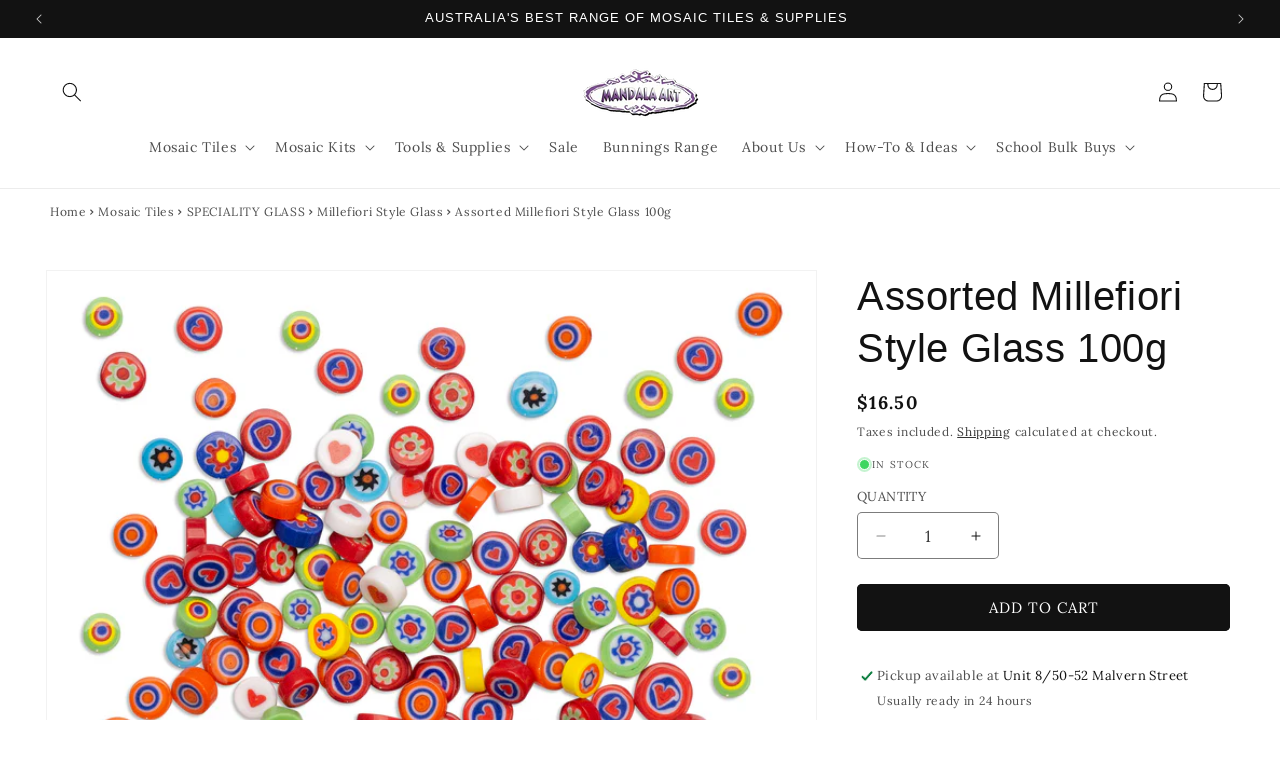

--- FILE ---
content_type: text/html; charset=utf-8
request_url: https://mandalaart.com.au/products/assorted-1
body_size: 43689
content:
<!doctype html>
<html class="js" lang="en">
  <head>
    <meta charset="utf-8">
    <meta http-equiv="X-UA-Compatible" content="IE=edge">
    <meta name="viewport" content="width=device-width,initial-scale=1">
    <meta name="theme-color" content="">
    <link rel="canonical" href="https://mandalaart.com.au/products/assorted-1"><link rel="icon" type="image/png" href="//mandalaart.com.au/cdn/shop/files/MANDALAARTFAVICON.png?crop=center&height=32&v=1614294339&width=32"><link rel="preconnect" href="https://fonts.shopifycdn.com" crossorigin><title>
      Assorted Millefiori Style Glass 100g
 &ndash; Mandala Art Mosaic</title>

    
      <meta name="description" content="Coloured round glass pieces in assorted colours and designs. Each piece is 7-10mm in diameter. Thickness approx 3-5mm. Available in 100g packet. Approx 145 pieces per packet.">
    

    

<meta property="og:site_name" content="Mandala Art Mosaic">
<meta property="og:url" content="https://mandalaart.com.au/products/assorted-1">
<meta property="og:title" content="Assorted Millefiori Style Glass 100g">
<meta property="og:type" content="product">
<meta property="og:description" content="Coloured round glass pieces in assorted colours and designs. Each piece is 7-10mm in diameter. Thickness approx 3-5mm. Available in 100g packet. Approx 145 pieces per packet."><meta property="og:image" content="http://mandalaart.com.au/cdn/shop/products/ASSORTEDMILLESQUARE.jpg?v=1599795731">
  <meta property="og:image:secure_url" content="https://mandalaart.com.au/cdn/shop/products/ASSORTEDMILLESQUARE.jpg?v=1599795731">
  <meta property="og:image:width" content="1320">
  <meta property="og:image:height" content="1320"><meta property="og:price:amount" content="16.50">
  <meta property="og:price:currency" content="AUD"><meta name="twitter:card" content="summary_large_image">
<meta name="twitter:title" content="Assorted Millefiori Style Glass 100g">
<meta name="twitter:description" content="Coloured round glass pieces in assorted colours and designs. Each piece is 7-10mm in diameter. Thickness approx 3-5mm. Available in 100g packet. Approx 145 pieces per packet.">


    <script src="//mandalaart.com.au/cdn/shop/t/14/assets/constants.js?v=132983761750457495441726734664" defer="defer"></script>
    <script src="//mandalaart.com.au/cdn/shop/t/14/assets/pubsub.js?v=158357773527763999511726734664" defer="defer"></script>
    <script src="//mandalaart.com.au/cdn/shop/t/14/assets/global.js?v=88558128918567037191726734664" defer="defer"></script>
    <script src="//mandalaart.com.au/cdn/shop/t/14/assets/details-disclosure.js?v=13653116266235556501726734664" defer="defer"></script>
    <script src="//mandalaart.com.au/cdn/shop/t/14/assets/details-modal.js?v=25581673532751508451726734664" defer="defer"></script>
    <script src="//mandalaart.com.au/cdn/shop/t/14/assets/search-form.js?v=133129549252120666541726734664" defer="defer"></script><script>window.performance && window.performance.mark && window.performance.mark('shopify.content_for_header.start');</script><meta name="google-site-verification" content="uMDl6049gYZ1vdXZc5BorCTMfLr96GYdnLtiPC2P1FA">
<meta name="google-site-verification" content="k3D_dxc52B_Jm7PZuvRUEJ_uNcwu_FXBqKJrlkRb-XA">
<meta id="shopify-digital-wallet" name="shopify-digital-wallet" content="/7885029447/digital_wallets/dialog">
<meta name="shopify-checkout-api-token" content="10ddd41eb91e53fcefa427b04f294ebc">
<meta id="in-context-paypal-metadata" data-shop-id="7885029447" data-venmo-supported="false" data-environment="production" data-locale="en_US" data-paypal-v4="true" data-currency="AUD">
<link rel="alternate" type="application/json+oembed" href="https://mandalaart.com.au/products/assorted-1.oembed">
<script async="async" src="/checkouts/internal/preloads.js?locale=en-AU"></script>
<script id="apple-pay-shop-capabilities" type="application/json">{"shopId":7885029447,"countryCode":"AU","currencyCode":"AUD","merchantCapabilities":["supports3DS"],"merchantId":"gid:\/\/shopify\/Shop\/7885029447","merchantName":"Mandala Art Mosaic","requiredBillingContactFields":["postalAddress","email","phone"],"requiredShippingContactFields":["postalAddress","email","phone"],"shippingType":"shipping","supportedNetworks":["visa","masterCard"],"total":{"type":"pending","label":"Mandala Art Mosaic","amount":"1.00"},"shopifyPaymentsEnabled":true,"supportsSubscriptions":true}</script>
<script id="shopify-features" type="application/json">{"accessToken":"10ddd41eb91e53fcefa427b04f294ebc","betas":["rich-media-storefront-analytics"],"domain":"mandalaart.com.au","predictiveSearch":true,"shopId":7885029447,"locale":"en"}</script>
<script>var Shopify = Shopify || {};
Shopify.shop = "mandala-art-mosaic.myshopify.com";
Shopify.locale = "en";
Shopify.currency = {"active":"AUD","rate":"1.0"};
Shopify.country = "AU";
Shopify.theme = {"name":"Dawn | Launch Theme (KG)","id":127283626055,"schema_name":"Dawn","schema_version":"15.1.0","theme_store_id":887,"role":"main"};
Shopify.theme.handle = "null";
Shopify.theme.style = {"id":null,"handle":null};
Shopify.cdnHost = "mandalaart.com.au/cdn";
Shopify.routes = Shopify.routes || {};
Shopify.routes.root = "/";</script>
<script type="module">!function(o){(o.Shopify=o.Shopify||{}).modules=!0}(window);</script>
<script>!function(o){function n(){var o=[];function n(){o.push(Array.prototype.slice.apply(arguments))}return n.q=o,n}var t=o.Shopify=o.Shopify||{};t.loadFeatures=n(),t.autoloadFeatures=n()}(window);</script>
<script id="shop-js-analytics" type="application/json">{"pageType":"product"}</script>
<script defer="defer" async type="module" src="//mandalaart.com.au/cdn/shopifycloud/shop-js/modules/v2/client.init-shop-cart-sync_BdyHc3Nr.en.esm.js"></script>
<script defer="defer" async type="module" src="//mandalaart.com.au/cdn/shopifycloud/shop-js/modules/v2/chunk.common_Daul8nwZ.esm.js"></script>
<script type="module">
  await import("//mandalaart.com.au/cdn/shopifycloud/shop-js/modules/v2/client.init-shop-cart-sync_BdyHc3Nr.en.esm.js");
await import("//mandalaart.com.au/cdn/shopifycloud/shop-js/modules/v2/chunk.common_Daul8nwZ.esm.js");

  window.Shopify.SignInWithShop?.initShopCartSync?.({"fedCMEnabled":true,"windoidEnabled":true});

</script>
<script>(function() {
  var isLoaded = false;
  function asyncLoad() {
    if (isLoaded) return;
    isLoaded = true;
    var urls = ["https:\/\/scripts.juniphq.com\/v1\/junip_shopify.js?shop=mandala-art-mosaic.myshopify.com"];
    for (var i = 0; i < urls.length; i++) {
      var s = document.createElement('script');
      s.type = 'text/javascript';
      s.async = true;
      s.src = urls[i];
      var x = document.getElementsByTagName('script')[0];
      x.parentNode.insertBefore(s, x);
    }
  };
  if(window.attachEvent) {
    window.attachEvent('onload', asyncLoad);
  } else {
    window.addEventListener('load', asyncLoad, false);
  }
})();</script>
<script id="__st">var __st={"a":7885029447,"offset":39600,"reqid":"44b4dc73-ad9d-4d4c-a923-1eb79598223a-1769019089","pageurl":"mandalaart.com.au\/products\/assorted-1","u":"a6a13312069a","p":"product","rtyp":"product","rid":1862917259335};</script>
<script>window.ShopifyPaypalV4VisibilityTracking = true;</script>
<script id="captcha-bootstrap">!function(){'use strict';const t='contact',e='account',n='new_comment',o=[[t,t],['blogs',n],['comments',n],[t,'customer']],c=[[e,'customer_login'],[e,'guest_login'],[e,'recover_customer_password'],[e,'create_customer']],r=t=>t.map((([t,e])=>`form[action*='/${t}']:not([data-nocaptcha='true']) input[name='form_type'][value='${e}']`)).join(','),a=t=>()=>t?[...document.querySelectorAll(t)].map((t=>t.form)):[];function s(){const t=[...o],e=r(t);return a(e)}const i='password',u='form_key',d=['recaptcha-v3-token','g-recaptcha-response','h-captcha-response',i],f=()=>{try{return window.sessionStorage}catch{return}},m='__shopify_v',_=t=>t.elements[u];function p(t,e,n=!1){try{const o=window.sessionStorage,c=JSON.parse(o.getItem(e)),{data:r}=function(t){const{data:e,action:n}=t;return t[m]||n?{data:e,action:n}:{data:t,action:n}}(c);for(const[e,n]of Object.entries(r))t.elements[e]&&(t.elements[e].value=n);n&&o.removeItem(e)}catch(o){console.error('form repopulation failed',{error:o})}}const l='form_type',E='cptcha';function T(t){t.dataset[E]=!0}const w=window,h=w.document,L='Shopify',v='ce_forms',y='captcha';let A=!1;((t,e)=>{const n=(g='f06e6c50-85a8-45c8-87d0-21a2b65856fe',I='https://cdn.shopify.com/shopifycloud/storefront-forms-hcaptcha/ce_storefront_forms_captcha_hcaptcha.v1.5.2.iife.js',D={infoText:'Protected by hCaptcha',privacyText:'Privacy',termsText:'Terms'},(t,e,n)=>{const o=w[L][v],c=o.bindForm;if(c)return c(t,g,e,D).then(n);var r;o.q.push([[t,g,e,D],n]),r=I,A||(h.body.append(Object.assign(h.createElement('script'),{id:'captcha-provider',async:!0,src:r})),A=!0)});var g,I,D;w[L]=w[L]||{},w[L][v]=w[L][v]||{},w[L][v].q=[],w[L][y]=w[L][y]||{},w[L][y].protect=function(t,e){n(t,void 0,e),T(t)},Object.freeze(w[L][y]),function(t,e,n,w,h,L){const[v,y,A,g]=function(t,e,n){const i=e?o:[],u=t?c:[],d=[...i,...u],f=r(d),m=r(i),_=r(d.filter((([t,e])=>n.includes(e))));return[a(f),a(m),a(_),s()]}(w,h,L),I=t=>{const e=t.target;return e instanceof HTMLFormElement?e:e&&e.form},D=t=>v().includes(t);t.addEventListener('submit',(t=>{const e=I(t);if(!e)return;const n=D(e)&&!e.dataset.hcaptchaBound&&!e.dataset.recaptchaBound,o=_(e),c=g().includes(e)&&(!o||!o.value);(n||c)&&t.preventDefault(),c&&!n&&(function(t){try{if(!f())return;!function(t){const e=f();if(!e)return;const n=_(t);if(!n)return;const o=n.value;o&&e.removeItem(o)}(t);const e=Array.from(Array(32),(()=>Math.random().toString(36)[2])).join('');!function(t,e){_(t)||t.append(Object.assign(document.createElement('input'),{type:'hidden',name:u})),t.elements[u].value=e}(t,e),function(t,e){const n=f();if(!n)return;const o=[...t.querySelectorAll(`input[type='${i}']`)].map((({name:t})=>t)),c=[...d,...o],r={};for(const[a,s]of new FormData(t).entries())c.includes(a)||(r[a]=s);n.setItem(e,JSON.stringify({[m]:1,action:t.action,data:r}))}(t,e)}catch(e){console.error('failed to persist form',e)}}(e),e.submit())}));const S=(t,e)=>{t&&!t.dataset[E]&&(n(t,e.some((e=>e===t))),T(t))};for(const o of['focusin','change'])t.addEventListener(o,(t=>{const e=I(t);D(e)&&S(e,y())}));const B=e.get('form_key'),M=e.get(l),P=B&&M;t.addEventListener('DOMContentLoaded',(()=>{const t=y();if(P)for(const e of t)e.elements[l].value===M&&p(e,B);[...new Set([...A(),...v().filter((t=>'true'===t.dataset.shopifyCaptcha))])].forEach((e=>S(e,t)))}))}(h,new URLSearchParams(w.location.search),n,t,e,['guest_login'])})(!0,!0)}();</script>
<script integrity="sha256-4kQ18oKyAcykRKYeNunJcIwy7WH5gtpwJnB7kiuLZ1E=" data-source-attribution="shopify.loadfeatures" defer="defer" src="//mandalaart.com.au/cdn/shopifycloud/storefront/assets/storefront/load_feature-a0a9edcb.js" crossorigin="anonymous"></script>
<script data-source-attribution="shopify.dynamic_checkout.dynamic.init">var Shopify=Shopify||{};Shopify.PaymentButton=Shopify.PaymentButton||{isStorefrontPortableWallets:!0,init:function(){window.Shopify.PaymentButton.init=function(){};var t=document.createElement("script");t.src="https://mandalaart.com.au/cdn/shopifycloud/portable-wallets/latest/portable-wallets.en.js",t.type="module",document.head.appendChild(t)}};
</script>
<script data-source-attribution="shopify.dynamic_checkout.buyer_consent">
  function portableWalletsHideBuyerConsent(e){var t=document.getElementById("shopify-buyer-consent"),n=document.getElementById("shopify-subscription-policy-button");t&&n&&(t.classList.add("hidden"),t.setAttribute("aria-hidden","true"),n.removeEventListener("click",e))}function portableWalletsShowBuyerConsent(e){var t=document.getElementById("shopify-buyer-consent"),n=document.getElementById("shopify-subscription-policy-button");t&&n&&(t.classList.remove("hidden"),t.removeAttribute("aria-hidden"),n.addEventListener("click",e))}window.Shopify?.PaymentButton&&(window.Shopify.PaymentButton.hideBuyerConsent=portableWalletsHideBuyerConsent,window.Shopify.PaymentButton.showBuyerConsent=portableWalletsShowBuyerConsent);
</script>
<script data-source-attribution="shopify.dynamic_checkout.cart.bootstrap">document.addEventListener("DOMContentLoaded",(function(){function t(){return document.querySelector("shopify-accelerated-checkout-cart, shopify-accelerated-checkout")}if(t())Shopify.PaymentButton.init();else{new MutationObserver((function(e,n){t()&&(Shopify.PaymentButton.init(),n.disconnect())})).observe(document.body,{childList:!0,subtree:!0})}}));
</script>
<link id="shopify-accelerated-checkout-styles" rel="stylesheet" media="screen" href="https://mandalaart.com.au/cdn/shopifycloud/portable-wallets/latest/accelerated-checkout-backwards-compat.css" crossorigin="anonymous">
<style id="shopify-accelerated-checkout-cart">
        #shopify-buyer-consent {
  margin-top: 1em;
  display: inline-block;
  width: 100%;
}

#shopify-buyer-consent.hidden {
  display: none;
}

#shopify-subscription-policy-button {
  background: none;
  border: none;
  padding: 0;
  text-decoration: underline;
  font-size: inherit;
  cursor: pointer;
}

#shopify-subscription-policy-button::before {
  box-shadow: none;
}

      </style>
<script id="sections-script" data-sections="header" defer="defer" src="//mandalaart.com.au/cdn/shop/t/14/compiled_assets/scripts.js?v=3650"></script>
<script>window.performance && window.performance.mark && window.performance.mark('shopify.content_for_header.end');</script>


    <style data-shopify>
      @font-face {
  font-family: Lora;
  font-weight: 400;
  font-style: normal;
  font-display: swap;
  src: url("//mandalaart.com.au/cdn/fonts/lora/lora_n4.9a60cb39eff3bfbc472bac5b3c5c4d7c878f0a8d.woff2") format("woff2"),
       url("//mandalaart.com.au/cdn/fonts/lora/lora_n4.4d935d2630ceaf34d2e494106075f8d9f1257d25.woff") format("woff");
}

      @font-face {
  font-family: Lora;
  font-weight: 700;
  font-style: normal;
  font-display: swap;
  src: url("//mandalaart.com.au/cdn/fonts/lora/lora_n7.58a834e7e54c895806b2ffc982e4a00af29b1b9c.woff2") format("woff2"),
       url("//mandalaart.com.au/cdn/fonts/lora/lora_n7.05fdf76140ca6e72e48561caf7f9893c487c3f1b.woff") format("woff");
}

      @font-face {
  font-family: Lora;
  font-weight: 400;
  font-style: italic;
  font-display: swap;
  src: url("//mandalaart.com.au/cdn/fonts/lora/lora_i4.a5059b22bd0a7547da84d66d2f523d17d17325d3.woff2") format("woff2"),
       url("//mandalaart.com.au/cdn/fonts/lora/lora_i4.cb2d2ab46128fa7f84060d5f92cf3f49dc8181bd.woff") format("woff");
}

      @font-face {
  font-family: Lora;
  font-weight: 700;
  font-style: italic;
  font-display: swap;
  src: url("//mandalaart.com.au/cdn/fonts/lora/lora_i7.1bf76118f47019e7581a865f0f538b8ea5900419.woff2") format("woff2"),
       url("//mandalaart.com.au/cdn/fonts/lora/lora_i7.1a7c7f083405ec98e57d8033d38caa748580f7ff.woff") format("woff");
}

      

      
        :root,
        .color-scheme-1 {
          --color-background: 255,255,255;
        
          --gradient-background: #ffffff;
        

        

        --color-foreground: 18,18,18;
        --color-background-contrast: 191,191,191;
        --color-shadow: 18,18,18;
        --color-button: 18,18,18;
        --color-button-text: 255,255,255;
        --color-secondary-button: 255,255,255;
        --color-secondary-button-text: 18,18,18;
        --color-link: 18,18,18;
        --color-badge-foreground: 18,18,18;
        --color-badge-background: 255,255,255;
        --color-badge-border: 18,18,18;
        --payment-terms-background-color: rgb(255 255 255);
      }
      
        
        .color-scheme-2 {
          --color-background: 243,243,243;
        
          --gradient-background: #f3f3f3;
        

        

        --color-foreground: 18,18,18;
        --color-background-contrast: 179,179,179;
        --color-shadow: 18,18,18;
        --color-button: 18,18,18;
        --color-button-text: 243,243,243;
        --color-secondary-button: 243,243,243;
        --color-secondary-button-text: 18,18,18;
        --color-link: 18,18,18;
        --color-badge-foreground: 18,18,18;
        --color-badge-background: 243,243,243;
        --color-badge-border: 18,18,18;
        --payment-terms-background-color: rgb(243 243 243);
      }
      
        
        .color-scheme-3 {
          --color-background: 36,40,51;
        
          --gradient-background: #242833;
        

        

        --color-foreground: 255,255,255;
        --color-background-contrast: 47,52,66;
        --color-shadow: 18,18,18;
        --color-button: 255,255,255;
        --color-button-text: 0,0,0;
        --color-secondary-button: 36,40,51;
        --color-secondary-button-text: 255,255,255;
        --color-link: 255,255,255;
        --color-badge-foreground: 255,255,255;
        --color-badge-background: 36,40,51;
        --color-badge-border: 255,255,255;
        --payment-terms-background-color: rgb(36 40 51);
      }
      
        
        .color-scheme-4 {
          --color-background: 18,18,18;
        
          --gradient-background: #121212;
        

        

        --color-foreground: 255,255,255;
        --color-background-contrast: 146,146,146;
        --color-shadow: 18,18,18;
        --color-button: 255,255,255;
        --color-button-text: 18,18,18;
        --color-secondary-button: 18,18,18;
        --color-secondary-button-text: 255,255,255;
        --color-link: 255,255,255;
        --color-badge-foreground: 255,255,255;
        --color-badge-background: 18,18,18;
        --color-badge-border: 255,255,255;
        --payment-terms-background-color: rgb(18 18 18);
      }
      
        
        .color-scheme-5 {
          --color-background: 189,58,51;
        
          --gradient-background: #bd3a33;
        

        

        --color-foreground: 255,255,255;
        --color-background-contrast: 89,27,24;
        --color-shadow: 18,18,18;
        --color-button: 255,255,255;
        --color-button-text: 189,58,51;
        --color-secondary-button: 189,58,51;
        --color-secondary-button-text: 255,255,255;
        --color-link: 255,255,255;
        --color-badge-foreground: 255,255,255;
        --color-badge-background: 189,58,51;
        --color-badge-border: 255,255,255;
        --payment-terms-background-color: rgb(189 58 51);
      }
      
        
        .color-scheme-481f65af-8d04-4d4c-94ae-8c1fba435821 {
          --color-background: 255,255,255;
        
          --gradient-background: #ffffff;
        

        

        --color-foreground: 18,18,18;
        --color-background-contrast: 191,191,191;
        --color-shadow: 18,18,18;
        --color-button: 18,18,18;
        --color-button-text: 255,255,255;
        --color-secondary-button: 255,255,255;
        --color-secondary-button-text: 18,18,18;
        --color-link: 18,18,18;
        --color-badge-foreground: 18,18,18;
        --color-badge-background: 255,255,255;
        --color-badge-border: 18,18,18;
        --payment-terms-background-color: rgb(255 255 255);
      }
      

      body, .color-scheme-1, .color-scheme-2, .color-scheme-3, .color-scheme-4, .color-scheme-5, .color-scheme-481f65af-8d04-4d4c-94ae-8c1fba435821 {
        color: rgba(var(--color-foreground), 0.75);
        background-color: rgb(var(--color-background));
      }

      :root {
        --font-body-family: Lora, serif;
        --font-body-style: normal;
        --font-body-weight: 400;
        --font-body-weight-bold: 700;

        --font-heading-family: "system_ui", -apple-system, 'Segoe UI', Roboto, 'Helvetica Neue', 'Noto Sans', 'Liberation Sans', Arial, sans-serif, 'Apple Color Emoji', 'Segoe UI Emoji', 'Segoe UI Symbol', 'Noto Color Emoji';
        --font-heading-style: normal;
        --font-heading-weight: 400;

        --font-body-scale: 1.0;
        --font-heading-scale: 1.0;

        --media-padding: px;
        --media-border-opacity: 0.05;
        --media-border-width: 1px;
        --media-radius: 0px;
        --media-shadow-opacity: 0.0;
        --media-shadow-horizontal-offset: 0px;
        --media-shadow-vertical-offset: 4px;
        --media-shadow-blur-radius: 5px;
        --media-shadow-visible: 0;

        --page-width: 160rem;
        --page-width-margin: 0rem;

        --product-card-image-padding: 0.0rem;
        --product-card-corner-radius: 0.0rem;
        --product-card-text-alignment: left;
        --product-card-border-width: 0.0rem;
        --product-card-border-opacity: 0.1;
        --product-card-shadow-opacity: 0.0;
        --product-card-shadow-visible: 0;
        --product-card-shadow-horizontal-offset: 0.0rem;
        --product-card-shadow-vertical-offset: 0.4rem;
        --product-card-shadow-blur-radius: 0.5rem;

        --collection-card-image-padding: 0.0rem;
        --collection-card-corner-radius: 0.0rem;
        --collection-card-text-alignment: left;
        --collection-card-border-width: 0.0rem;
        --collection-card-border-opacity: 0.1;
        --collection-card-shadow-opacity: 0.0;
        --collection-card-shadow-visible: 0;
        --collection-card-shadow-horizontal-offset: 0.0rem;
        --collection-card-shadow-vertical-offset: 0.4rem;
        --collection-card-shadow-blur-radius: 0.5rem;

        --blog-card-image-padding: 0.0rem;
        --blog-card-corner-radius: 0.0rem;
        --blog-card-text-alignment: left;
        --blog-card-border-width: 0.0rem;
        --blog-card-border-opacity: 0.1;
        --blog-card-shadow-opacity: 0.0;
        --blog-card-shadow-visible: 0;
        --blog-card-shadow-horizontal-offset: 0.0rem;
        --blog-card-shadow-vertical-offset: 0.4rem;
        --blog-card-shadow-blur-radius: 0.5rem;

        --badge-corner-radius: 0.4rem;

        --popup-border-width: 1px;
        --popup-border-opacity: 0.1;
        --popup-corner-radius: 0px;
        --popup-shadow-opacity: 0.05;
        --popup-shadow-horizontal-offset: 0px;
        --popup-shadow-vertical-offset: 4px;
        --popup-shadow-blur-radius: 5px;

        --drawer-border-width: 1px;
        --drawer-border-opacity: 0.1;
        --drawer-shadow-opacity: 0.0;
        --drawer-shadow-horizontal-offset: 0px;
        --drawer-shadow-vertical-offset: 4px;
        --drawer-shadow-blur-radius: 5px;

        --spacing-sections-desktop: 0px;
        --spacing-sections-mobile: 0px;

        --grid-desktop-vertical-spacing: 8px;
        --grid-desktop-horizontal-spacing: 8px;
        --grid-mobile-vertical-spacing: 4px;
        --grid-mobile-horizontal-spacing: 4px;

        --text-boxes-border-opacity: 0.1;
        --text-boxes-border-width: 0px;
        --text-boxes-radius: 0px;
        --text-boxes-shadow-opacity: 0.0;
        --text-boxes-shadow-visible: 0;
        --text-boxes-shadow-horizontal-offset: 0px;
        --text-boxes-shadow-vertical-offset: 4px;
        --text-boxes-shadow-blur-radius: 5px;

        --buttons-radius: 4px;
        --buttons-radius-outset: 5px;
        --buttons-border-width: 1px;
        --buttons-border-opacity: 1.0;
        --buttons-shadow-opacity: 0.0;
        --buttons-shadow-visible: 0;
        --buttons-shadow-horizontal-offset: 0px;
        --buttons-shadow-vertical-offset: 4px;
        --buttons-shadow-blur-radius: 5px;
        --buttons-border-offset: 0.3px;

        --inputs-radius: 4px;
        --inputs-border-width: 1px;
        --inputs-border-opacity: 0.55;
        --inputs-shadow-opacity: 0.0;
        --inputs-shadow-horizontal-offset: 0px;
        --inputs-margin-offset: 0px;
        --inputs-shadow-vertical-offset: 4px;
        --inputs-shadow-blur-radius: 5px;
        --inputs-radius-outset: 5px;

        --variant-pills-radius: 18px;
        --variant-pills-border-width: 1px;
        --variant-pills-border-opacity: 0.55;
        --variant-pills-shadow-opacity: 0.0;
        --variant-pills-shadow-horizontal-offset: 0px;
        --variant-pills-shadow-vertical-offset: 4px;
        --variant-pills-shadow-blur-radius: 5px;
      }

      *,
      *::before,
      *::after {
        box-sizing: inherit;
      }

      html {
        box-sizing: border-box;
        font-size: calc(var(--font-body-scale) * 62.5%);
        height: 100%;
      }

      body {
        display: grid;
        grid-template-rows: auto auto 1fr auto;
        grid-template-columns: 100%;
        min-height: 100%;
        margin: 0;
        font-size: 1.5rem;
        letter-spacing: 0.06rem;
        line-height: calc(1 + 0.8 / var(--font-body-scale));
        font-family: var(--font-body-family);
        font-style: var(--font-body-style);
        font-weight: var(--font-body-weight);
      }

      @media screen and (min-width: 750px) {
        body {
          font-size: 1.6rem;
        }
      }
    </style>

    <link href="//mandalaart.com.au/cdn/shop/t/14/assets/base.css?v=106537241191365526511726734664" rel="stylesheet" type="text/css" media="all" />
    <link rel="stylesheet" href="//mandalaart.com.au/cdn/shop/t/14/assets/component-cart-items.css?v=123238115697927560811726734664" media="print" onload="this.media='all'"><link href="//mandalaart.com.au/cdn/shop/t/14/assets/component-cart-drawer.css?v=112801333748515159671726734664" rel="stylesheet" type="text/css" media="all" />
      <link href="//mandalaart.com.au/cdn/shop/t/14/assets/component-cart.css?v=165982380921400067651726734664" rel="stylesheet" type="text/css" media="all" />
      <link href="//mandalaart.com.au/cdn/shop/t/14/assets/component-totals.css?v=15906652033866631521726734664" rel="stylesheet" type="text/css" media="all" />
      <link href="//mandalaart.com.au/cdn/shop/t/14/assets/component-price.css?v=23203420129364827621726738932" rel="stylesheet" type="text/css" media="all" />
      <link href="//mandalaart.com.au/cdn/shop/t/14/assets/component-discounts.css?v=152760482443307489271726734664" rel="stylesheet" type="text/css" media="all" />

      <link rel="preload" as="font" href="//mandalaart.com.au/cdn/fonts/lora/lora_n4.9a60cb39eff3bfbc472bac5b3c5c4d7c878f0a8d.woff2" type="font/woff2" crossorigin>
      
<link
        rel="stylesheet"
        href="//mandalaart.com.au/cdn/shop/t/14/assets/component-predictive-search.css?v=118923337488134913561726734664"
        media="print"
        onload="this.media='all'"
      ><script>
      if (Shopify.designMode) {
        document.documentElement.classList.add('shopify-design-mode');
      }
    </script>
  <!-- BEGIN app block: shopify://apps/klaviyo-email-marketing-sms/blocks/klaviyo-onsite-embed/2632fe16-c075-4321-a88b-50b567f42507 -->












  <script async src="https://static.klaviyo.com/onsite/js/K2qxCK/klaviyo.js?company_id=K2qxCK"></script>
  <script>!function(){if(!window.klaviyo){window._klOnsite=window._klOnsite||[];try{window.klaviyo=new Proxy({},{get:function(n,i){return"push"===i?function(){var n;(n=window._klOnsite).push.apply(n,arguments)}:function(){for(var n=arguments.length,o=new Array(n),w=0;w<n;w++)o[w]=arguments[w];var t="function"==typeof o[o.length-1]?o.pop():void 0,e=new Promise((function(n){window._klOnsite.push([i].concat(o,[function(i){t&&t(i),n(i)}]))}));return e}}})}catch(n){window.klaviyo=window.klaviyo||[],window.klaviyo.push=function(){var n;(n=window._klOnsite).push.apply(n,arguments)}}}}();</script>

  
    <script id="viewed_product">
      if (item == null) {
        var _learnq = _learnq || [];

        var MetafieldReviews = null
        var MetafieldYotpoRating = null
        var MetafieldYotpoCount = null
        var MetafieldLooxRating = null
        var MetafieldLooxCount = null
        var okendoProduct = null
        var okendoProductReviewCount = null
        var okendoProductReviewAverageValue = null
        try {
          // The following fields are used for Customer Hub recently viewed in order to add reviews.
          // This information is not part of __kla_viewed. Instead, it is part of __kla_viewed_reviewed_items
          MetafieldReviews = {"rating":{"scale_min":"1.0","scale_max":"5.0","value":"5.0"},"rating_count":3};
          MetafieldYotpoRating = null
          MetafieldYotpoCount = null
          MetafieldLooxRating = null
          MetafieldLooxCount = null

          okendoProduct = null
          // If the okendo metafield is not legacy, it will error, which then requires the new json formatted data
          if (okendoProduct && 'error' in okendoProduct) {
            okendoProduct = null
          }
          okendoProductReviewCount = okendoProduct ? okendoProduct.reviewCount : null
          okendoProductReviewAverageValue = okendoProduct ? okendoProduct.reviewAverageValue : null
        } catch (error) {
          console.error('Error in Klaviyo onsite reviews tracking:', error);
        }

        var item = {
          Name: "Assorted Millefiori Style Glass 100g",
          ProductID: 1862917259335,
          Categories: ["Assorted","Discountable products","Glass Tiles","Millefiori style glass","WHOLE RANGE"],
          ImageURL: "https://mandalaart.com.au/cdn/shop/products/ASSORTEDMILLESQUARE_grande.jpg?v=1599795731",
          URL: "https://mandalaart.com.au/products/assorted-1",
          Brand: "Mosaic Tiles",
          Price: "$16.50",
          Value: "16.50",
          CompareAtPrice: "$0.00"
        };
        _learnq.push(['track', 'Viewed Product', item]);
        _learnq.push(['trackViewedItem', {
          Title: item.Name,
          ItemId: item.ProductID,
          Categories: item.Categories,
          ImageUrl: item.ImageURL,
          Url: item.URL,
          Metadata: {
            Brand: item.Brand,
            Price: item.Price,
            Value: item.Value,
            CompareAtPrice: item.CompareAtPrice
          },
          metafields:{
            reviews: MetafieldReviews,
            yotpo:{
              rating: MetafieldYotpoRating,
              count: MetafieldYotpoCount,
            },
            loox:{
              rating: MetafieldLooxRating,
              count: MetafieldLooxCount,
            },
            okendo: {
              rating: okendoProductReviewAverageValue,
              count: okendoProductReviewCount,
            }
          }
        }]);
      }
    </script>
  




  <script>
    window.klaviyoReviewsProductDesignMode = false
  </script>







<!-- END app block --><!-- BEGIN app block: shopify://apps/instafeed/blocks/head-block/c447db20-095d-4a10-9725-b5977662c9d5 --><link rel="preconnect" href="https://cdn.nfcube.com/">
<link rel="preconnect" href="https://scontent.cdninstagram.com/">


  <script>
    document.addEventListener('DOMContentLoaded', function () {
      let instafeedScript = document.createElement('script');

      
        instafeedScript.src = 'https://storage.nfcube.com/instafeed-5540a3d27aaf7b5e2f11fe0bce9bcf87.js';
      

      document.body.appendChild(instafeedScript);
    });
  </script>





<!-- END app block --><link href="https://monorail-edge.shopifysvc.com" rel="dns-prefetch">
<script>(function(){if ("sendBeacon" in navigator && "performance" in window) {try {var session_token_from_headers = performance.getEntriesByType('navigation')[0].serverTiming.find(x => x.name == '_s').description;} catch {var session_token_from_headers = undefined;}var session_cookie_matches = document.cookie.match(/_shopify_s=([^;]*)/);var session_token_from_cookie = session_cookie_matches && session_cookie_matches.length === 2 ? session_cookie_matches[1] : "";var session_token = session_token_from_headers || session_token_from_cookie || "";function handle_abandonment_event(e) {var entries = performance.getEntries().filter(function(entry) {return /monorail-edge.shopifysvc.com/.test(entry.name);});if (!window.abandonment_tracked && entries.length === 0) {window.abandonment_tracked = true;var currentMs = Date.now();var navigation_start = performance.timing.navigationStart;var payload = {shop_id: 7885029447,url: window.location.href,navigation_start,duration: currentMs - navigation_start,session_token,page_type: "product"};window.navigator.sendBeacon("https://monorail-edge.shopifysvc.com/v1/produce", JSON.stringify({schema_id: "online_store_buyer_site_abandonment/1.1",payload: payload,metadata: {event_created_at_ms: currentMs,event_sent_at_ms: currentMs}}));}}window.addEventListener('pagehide', handle_abandonment_event);}}());</script>
<script id="web-pixels-manager-setup">(function e(e,d,r,n,o){if(void 0===o&&(o={}),!Boolean(null===(a=null===(i=window.Shopify)||void 0===i?void 0:i.analytics)||void 0===a?void 0:a.replayQueue)){var i,a;window.Shopify=window.Shopify||{};var t=window.Shopify;t.analytics=t.analytics||{};var s=t.analytics;s.replayQueue=[],s.publish=function(e,d,r){return s.replayQueue.push([e,d,r]),!0};try{self.performance.mark("wpm:start")}catch(e){}var l=function(){var e={modern:/Edge?\/(1{2}[4-9]|1[2-9]\d|[2-9]\d{2}|\d{4,})\.\d+(\.\d+|)|Firefox\/(1{2}[4-9]|1[2-9]\d|[2-9]\d{2}|\d{4,})\.\d+(\.\d+|)|Chrom(ium|e)\/(9{2}|\d{3,})\.\d+(\.\d+|)|(Maci|X1{2}).+ Version\/(15\.\d+|(1[6-9]|[2-9]\d|\d{3,})\.\d+)([,.]\d+|)( \(\w+\)|)( Mobile\/\w+|) Safari\/|Chrome.+OPR\/(9{2}|\d{3,})\.\d+\.\d+|(CPU[ +]OS|iPhone[ +]OS|CPU[ +]iPhone|CPU IPhone OS|CPU iPad OS)[ +]+(15[._]\d+|(1[6-9]|[2-9]\d|\d{3,})[._]\d+)([._]\d+|)|Android:?[ /-](13[3-9]|1[4-9]\d|[2-9]\d{2}|\d{4,})(\.\d+|)(\.\d+|)|Android.+Firefox\/(13[5-9]|1[4-9]\d|[2-9]\d{2}|\d{4,})\.\d+(\.\d+|)|Android.+Chrom(ium|e)\/(13[3-9]|1[4-9]\d|[2-9]\d{2}|\d{4,})\.\d+(\.\d+|)|SamsungBrowser\/([2-9]\d|\d{3,})\.\d+/,legacy:/Edge?\/(1[6-9]|[2-9]\d|\d{3,})\.\d+(\.\d+|)|Firefox\/(5[4-9]|[6-9]\d|\d{3,})\.\d+(\.\d+|)|Chrom(ium|e)\/(5[1-9]|[6-9]\d|\d{3,})\.\d+(\.\d+|)([\d.]+$|.*Safari\/(?![\d.]+ Edge\/[\d.]+$))|(Maci|X1{2}).+ Version\/(10\.\d+|(1[1-9]|[2-9]\d|\d{3,})\.\d+)([,.]\d+|)( \(\w+\)|)( Mobile\/\w+|) Safari\/|Chrome.+OPR\/(3[89]|[4-9]\d|\d{3,})\.\d+\.\d+|(CPU[ +]OS|iPhone[ +]OS|CPU[ +]iPhone|CPU IPhone OS|CPU iPad OS)[ +]+(10[._]\d+|(1[1-9]|[2-9]\d|\d{3,})[._]\d+)([._]\d+|)|Android:?[ /-](13[3-9]|1[4-9]\d|[2-9]\d{2}|\d{4,})(\.\d+|)(\.\d+|)|Mobile Safari.+OPR\/([89]\d|\d{3,})\.\d+\.\d+|Android.+Firefox\/(13[5-9]|1[4-9]\d|[2-9]\d{2}|\d{4,})\.\d+(\.\d+|)|Android.+Chrom(ium|e)\/(13[3-9]|1[4-9]\d|[2-9]\d{2}|\d{4,})\.\d+(\.\d+|)|Android.+(UC? ?Browser|UCWEB|U3)[ /]?(15\.([5-9]|\d{2,})|(1[6-9]|[2-9]\d|\d{3,})\.\d+)\.\d+|SamsungBrowser\/(5\.\d+|([6-9]|\d{2,})\.\d+)|Android.+MQ{2}Browser\/(14(\.(9|\d{2,})|)|(1[5-9]|[2-9]\d|\d{3,})(\.\d+|))(\.\d+|)|K[Aa][Ii]OS\/(3\.\d+|([4-9]|\d{2,})\.\d+)(\.\d+|)/},d=e.modern,r=e.legacy,n=navigator.userAgent;return n.match(d)?"modern":n.match(r)?"legacy":"unknown"}(),u="modern"===l?"modern":"legacy",c=(null!=n?n:{modern:"",legacy:""})[u],f=function(e){return[e.baseUrl,"/wpm","/b",e.hashVersion,"modern"===e.buildTarget?"m":"l",".js"].join("")}({baseUrl:d,hashVersion:r,buildTarget:u}),m=function(e){var d=e.version,r=e.bundleTarget,n=e.surface,o=e.pageUrl,i=e.monorailEndpoint;return{emit:function(e){var a=e.status,t=e.errorMsg,s=(new Date).getTime(),l=JSON.stringify({metadata:{event_sent_at_ms:s},events:[{schema_id:"web_pixels_manager_load/3.1",payload:{version:d,bundle_target:r,page_url:o,status:a,surface:n,error_msg:t},metadata:{event_created_at_ms:s}}]});if(!i)return console&&console.warn&&console.warn("[Web Pixels Manager] No Monorail endpoint provided, skipping logging."),!1;try{return self.navigator.sendBeacon.bind(self.navigator)(i,l)}catch(e){}var u=new XMLHttpRequest;try{return u.open("POST",i,!0),u.setRequestHeader("Content-Type","text/plain"),u.send(l),!0}catch(e){return console&&console.warn&&console.warn("[Web Pixels Manager] Got an unhandled error while logging to Monorail."),!1}}}}({version:r,bundleTarget:l,surface:e.surface,pageUrl:self.location.href,monorailEndpoint:e.monorailEndpoint});try{o.browserTarget=l,function(e){var d=e.src,r=e.async,n=void 0===r||r,o=e.onload,i=e.onerror,a=e.sri,t=e.scriptDataAttributes,s=void 0===t?{}:t,l=document.createElement("script"),u=document.querySelector("head"),c=document.querySelector("body");if(l.async=n,l.src=d,a&&(l.integrity=a,l.crossOrigin="anonymous"),s)for(var f in s)if(Object.prototype.hasOwnProperty.call(s,f))try{l.dataset[f]=s[f]}catch(e){}if(o&&l.addEventListener("load",o),i&&l.addEventListener("error",i),u)u.appendChild(l);else{if(!c)throw new Error("Did not find a head or body element to append the script");c.appendChild(l)}}({src:f,async:!0,onload:function(){if(!function(){var e,d;return Boolean(null===(d=null===(e=window.Shopify)||void 0===e?void 0:e.analytics)||void 0===d?void 0:d.initialized)}()){var d=window.webPixelsManager.init(e)||void 0;if(d){var r=window.Shopify.analytics;r.replayQueue.forEach((function(e){var r=e[0],n=e[1],o=e[2];d.publishCustomEvent(r,n,o)})),r.replayQueue=[],r.publish=d.publishCustomEvent,r.visitor=d.visitor,r.initialized=!0}}},onerror:function(){return m.emit({status:"failed",errorMsg:"".concat(f," has failed to load")})},sri:function(e){var d=/^sha384-[A-Za-z0-9+/=]+$/;return"string"==typeof e&&d.test(e)}(c)?c:"",scriptDataAttributes:o}),m.emit({status:"loading"})}catch(e){m.emit({status:"failed",errorMsg:(null==e?void 0:e.message)||"Unknown error"})}}})({shopId: 7885029447,storefrontBaseUrl: "https://mandalaart.com.au",extensionsBaseUrl: "https://extensions.shopifycdn.com/cdn/shopifycloud/web-pixels-manager",monorailEndpoint: "https://monorail-edge.shopifysvc.com/unstable/produce_batch",surface: "storefront-renderer",enabledBetaFlags: ["2dca8a86"],webPixelsConfigList: [{"id":"983203911","configuration":"{\"accountID\":\"K2qxCK\",\"webPixelConfig\":\"eyJlbmFibGVBZGRlZFRvQ2FydEV2ZW50cyI6IHRydWV9\"}","eventPayloadVersion":"v1","runtimeContext":"STRICT","scriptVersion":"524f6c1ee37bacdca7657a665bdca589","type":"APP","apiClientId":123074,"privacyPurposes":["ANALYTICS","MARKETING"],"dataSharingAdjustments":{"protectedCustomerApprovalScopes":["read_customer_address","read_customer_email","read_customer_name","read_customer_personal_data","read_customer_phone"]}},{"id":"280821831","configuration":"{\"config\":\"{\\\"pixel_id\\\":\\\"GT-5DFBC93\\\",\\\"target_country\\\":\\\"AU\\\",\\\"gtag_events\\\":[{\\\"type\\\":\\\"purchase\\\",\\\"action_label\\\":\\\"MC-81YZ50Z8Q8\\\"},{\\\"type\\\":\\\"page_view\\\",\\\"action_label\\\":\\\"MC-81YZ50Z8Q8\\\"},{\\\"type\\\":\\\"view_item\\\",\\\"action_label\\\":\\\"MC-81YZ50Z8Q8\\\"}],\\\"enable_monitoring_mode\\\":false}\"}","eventPayloadVersion":"v1","runtimeContext":"OPEN","scriptVersion":"b2a88bafab3e21179ed38636efcd8a93","type":"APP","apiClientId":1780363,"privacyPurposes":[],"dataSharingAdjustments":{"protectedCustomerApprovalScopes":["read_customer_address","read_customer_email","read_customer_name","read_customer_personal_data","read_customer_phone"]}},{"id":"79822919","configuration":"{\"pixel_id\":\"2777843725582463\",\"pixel_type\":\"facebook_pixel\",\"metaapp_system_user_token\":\"-\"}","eventPayloadVersion":"v1","runtimeContext":"OPEN","scriptVersion":"ca16bc87fe92b6042fbaa3acc2fbdaa6","type":"APP","apiClientId":2329312,"privacyPurposes":["ANALYTICS","MARKETING","SALE_OF_DATA"],"dataSharingAdjustments":{"protectedCustomerApprovalScopes":["read_customer_address","read_customer_email","read_customer_name","read_customer_personal_data","read_customer_phone"]}},{"id":"shopify-app-pixel","configuration":"{}","eventPayloadVersion":"v1","runtimeContext":"STRICT","scriptVersion":"0450","apiClientId":"shopify-pixel","type":"APP","privacyPurposes":["ANALYTICS","MARKETING"]},{"id":"shopify-custom-pixel","eventPayloadVersion":"v1","runtimeContext":"LAX","scriptVersion":"0450","apiClientId":"shopify-pixel","type":"CUSTOM","privacyPurposes":["ANALYTICS","MARKETING"]}],isMerchantRequest: false,initData: {"shop":{"name":"Mandala Art Mosaic","paymentSettings":{"currencyCode":"AUD"},"myshopifyDomain":"mandala-art-mosaic.myshopify.com","countryCode":"AU","storefrontUrl":"https:\/\/mandalaart.com.au"},"customer":null,"cart":null,"checkout":null,"productVariants":[{"price":{"amount":16.5,"currencyCode":"AUD"},"product":{"title":"Assorted Millefiori Style Glass 100g","vendor":"Mosaic Tiles","id":"1862917259335","untranslatedTitle":"Assorted Millefiori Style Glass 100g","url":"\/products\/assorted-1","type":"Millefiori Glass"},"id":"17893562482759","image":{"src":"\/\/mandalaart.com.au\/cdn\/shop\/products\/ASSORTEDMILLESQUARE.jpg?v=1599795731"},"sku":"UMFASS","title":"Default Title","untranslatedTitle":"Default Title"}],"purchasingCompany":null},},"https://mandalaart.com.au/cdn","fcfee988w5aeb613cpc8e4bc33m6693e112",{"modern":"","legacy":""},{"shopId":"7885029447","storefrontBaseUrl":"https:\/\/mandalaart.com.au","extensionBaseUrl":"https:\/\/extensions.shopifycdn.com\/cdn\/shopifycloud\/web-pixels-manager","surface":"storefront-renderer","enabledBetaFlags":"[\"2dca8a86\"]","isMerchantRequest":"false","hashVersion":"fcfee988w5aeb613cpc8e4bc33m6693e112","publish":"custom","events":"[[\"page_viewed\",{}],[\"product_viewed\",{\"productVariant\":{\"price\":{\"amount\":16.5,\"currencyCode\":\"AUD\"},\"product\":{\"title\":\"Assorted Millefiori Style Glass 100g\",\"vendor\":\"Mosaic Tiles\",\"id\":\"1862917259335\",\"untranslatedTitle\":\"Assorted Millefiori Style Glass 100g\",\"url\":\"\/products\/assorted-1\",\"type\":\"Millefiori Glass\"},\"id\":\"17893562482759\",\"image\":{\"src\":\"\/\/mandalaart.com.au\/cdn\/shop\/products\/ASSORTEDMILLESQUARE.jpg?v=1599795731\"},\"sku\":\"UMFASS\",\"title\":\"Default Title\",\"untranslatedTitle\":\"Default Title\"}}]]"});</script><script>
  window.ShopifyAnalytics = window.ShopifyAnalytics || {};
  window.ShopifyAnalytics.meta = window.ShopifyAnalytics.meta || {};
  window.ShopifyAnalytics.meta.currency = 'AUD';
  var meta = {"product":{"id":1862917259335,"gid":"gid:\/\/shopify\/Product\/1862917259335","vendor":"Mosaic Tiles","type":"Millefiori Glass","handle":"assorted-1","variants":[{"id":17893562482759,"price":1650,"name":"Assorted Millefiori Style Glass 100g","public_title":null,"sku":"UMFASS"}],"remote":false},"page":{"pageType":"product","resourceType":"product","resourceId":1862917259335,"requestId":"44b4dc73-ad9d-4d4c-a923-1eb79598223a-1769019089"}};
  for (var attr in meta) {
    window.ShopifyAnalytics.meta[attr] = meta[attr];
  }
</script>
<script class="analytics">
  (function () {
    var customDocumentWrite = function(content) {
      var jquery = null;

      if (window.jQuery) {
        jquery = window.jQuery;
      } else if (window.Checkout && window.Checkout.$) {
        jquery = window.Checkout.$;
      }

      if (jquery) {
        jquery('body').append(content);
      }
    };

    var hasLoggedConversion = function(token) {
      if (token) {
        return document.cookie.indexOf('loggedConversion=' + token) !== -1;
      }
      return false;
    }

    var setCookieIfConversion = function(token) {
      if (token) {
        var twoMonthsFromNow = new Date(Date.now());
        twoMonthsFromNow.setMonth(twoMonthsFromNow.getMonth() + 2);

        document.cookie = 'loggedConversion=' + token + '; expires=' + twoMonthsFromNow;
      }
    }

    var trekkie = window.ShopifyAnalytics.lib = window.trekkie = window.trekkie || [];
    if (trekkie.integrations) {
      return;
    }
    trekkie.methods = [
      'identify',
      'page',
      'ready',
      'track',
      'trackForm',
      'trackLink'
    ];
    trekkie.factory = function(method) {
      return function() {
        var args = Array.prototype.slice.call(arguments);
        args.unshift(method);
        trekkie.push(args);
        return trekkie;
      };
    };
    for (var i = 0; i < trekkie.methods.length; i++) {
      var key = trekkie.methods[i];
      trekkie[key] = trekkie.factory(key);
    }
    trekkie.load = function(config) {
      trekkie.config = config || {};
      trekkie.config.initialDocumentCookie = document.cookie;
      var first = document.getElementsByTagName('script')[0];
      var script = document.createElement('script');
      script.type = 'text/javascript';
      script.onerror = function(e) {
        var scriptFallback = document.createElement('script');
        scriptFallback.type = 'text/javascript';
        scriptFallback.onerror = function(error) {
                var Monorail = {
      produce: function produce(monorailDomain, schemaId, payload) {
        var currentMs = new Date().getTime();
        var event = {
          schema_id: schemaId,
          payload: payload,
          metadata: {
            event_created_at_ms: currentMs,
            event_sent_at_ms: currentMs
          }
        };
        return Monorail.sendRequest("https://" + monorailDomain + "/v1/produce", JSON.stringify(event));
      },
      sendRequest: function sendRequest(endpointUrl, payload) {
        // Try the sendBeacon API
        if (window && window.navigator && typeof window.navigator.sendBeacon === 'function' && typeof window.Blob === 'function' && !Monorail.isIos12()) {
          var blobData = new window.Blob([payload], {
            type: 'text/plain'
          });

          if (window.navigator.sendBeacon(endpointUrl, blobData)) {
            return true;
          } // sendBeacon was not successful

        } // XHR beacon

        var xhr = new XMLHttpRequest();

        try {
          xhr.open('POST', endpointUrl);
          xhr.setRequestHeader('Content-Type', 'text/plain');
          xhr.send(payload);
        } catch (e) {
          console.log(e);
        }

        return false;
      },
      isIos12: function isIos12() {
        return window.navigator.userAgent.lastIndexOf('iPhone; CPU iPhone OS 12_') !== -1 || window.navigator.userAgent.lastIndexOf('iPad; CPU OS 12_') !== -1;
      }
    };
    Monorail.produce('monorail-edge.shopifysvc.com',
      'trekkie_storefront_load_errors/1.1',
      {shop_id: 7885029447,
      theme_id: 127283626055,
      app_name: "storefront",
      context_url: window.location.href,
      source_url: "//mandalaart.com.au/cdn/s/trekkie.storefront.cd680fe47e6c39ca5d5df5f0a32d569bc48c0f27.min.js"});

        };
        scriptFallback.async = true;
        scriptFallback.src = '//mandalaart.com.au/cdn/s/trekkie.storefront.cd680fe47e6c39ca5d5df5f0a32d569bc48c0f27.min.js';
        first.parentNode.insertBefore(scriptFallback, first);
      };
      script.async = true;
      script.src = '//mandalaart.com.au/cdn/s/trekkie.storefront.cd680fe47e6c39ca5d5df5f0a32d569bc48c0f27.min.js';
      first.parentNode.insertBefore(script, first);
    };
    trekkie.load(
      {"Trekkie":{"appName":"storefront","development":false,"defaultAttributes":{"shopId":7885029447,"isMerchantRequest":null,"themeId":127283626055,"themeCityHash":"1765845638585499120","contentLanguage":"en","currency":"AUD","eventMetadataId":"efed8e9f-8405-4746-b4f3-997f46f28217"},"isServerSideCookieWritingEnabled":true,"monorailRegion":"shop_domain","enabledBetaFlags":["65f19447"]},"Session Attribution":{},"S2S":{"facebookCapiEnabled":true,"source":"trekkie-storefront-renderer","apiClientId":580111}}
    );

    var loaded = false;
    trekkie.ready(function() {
      if (loaded) return;
      loaded = true;

      window.ShopifyAnalytics.lib = window.trekkie;

      var originalDocumentWrite = document.write;
      document.write = customDocumentWrite;
      try { window.ShopifyAnalytics.merchantGoogleAnalytics.call(this); } catch(error) {};
      document.write = originalDocumentWrite;

      window.ShopifyAnalytics.lib.page(null,{"pageType":"product","resourceType":"product","resourceId":1862917259335,"requestId":"44b4dc73-ad9d-4d4c-a923-1eb79598223a-1769019089","shopifyEmitted":true});

      var match = window.location.pathname.match(/checkouts\/(.+)\/(thank_you|post_purchase)/)
      var token = match? match[1]: undefined;
      if (!hasLoggedConversion(token)) {
        setCookieIfConversion(token);
        window.ShopifyAnalytics.lib.track("Viewed Product",{"currency":"AUD","variantId":17893562482759,"productId":1862917259335,"productGid":"gid:\/\/shopify\/Product\/1862917259335","name":"Assorted Millefiori Style Glass 100g","price":"16.50","sku":"UMFASS","brand":"Mosaic Tiles","variant":null,"category":"Millefiori Glass","nonInteraction":true,"remote":false},undefined,undefined,{"shopifyEmitted":true});
      window.ShopifyAnalytics.lib.track("monorail:\/\/trekkie_storefront_viewed_product\/1.1",{"currency":"AUD","variantId":17893562482759,"productId":1862917259335,"productGid":"gid:\/\/shopify\/Product\/1862917259335","name":"Assorted Millefiori Style Glass 100g","price":"16.50","sku":"UMFASS","brand":"Mosaic Tiles","variant":null,"category":"Millefiori Glass","nonInteraction":true,"remote":false,"referer":"https:\/\/mandalaart.com.au\/products\/assorted-1"});
      }
    });


        var eventsListenerScript = document.createElement('script');
        eventsListenerScript.async = true;
        eventsListenerScript.src = "//mandalaart.com.au/cdn/shopifycloud/storefront/assets/shop_events_listener-3da45d37.js";
        document.getElementsByTagName('head')[0].appendChild(eventsListenerScript);

})();</script>
  <script>
  if (!window.ga || (window.ga && typeof window.ga !== 'function')) {
    window.ga = function ga() {
      (window.ga.q = window.ga.q || []).push(arguments);
      if (window.Shopify && window.Shopify.analytics && typeof window.Shopify.analytics.publish === 'function') {
        window.Shopify.analytics.publish("ga_stub_called", {}, {sendTo: "google_osp_migration"});
      }
      console.error("Shopify's Google Analytics stub called with:", Array.from(arguments), "\nSee https://help.shopify.com/manual/promoting-marketing/pixels/pixel-migration#google for more information.");
    };
    if (window.Shopify && window.Shopify.analytics && typeof window.Shopify.analytics.publish === 'function') {
      window.Shopify.analytics.publish("ga_stub_initialized", {}, {sendTo: "google_osp_migration"});
    }
  }
</script>
<script
  defer
  src="https://mandalaart.com.au/cdn/shopifycloud/perf-kit/shopify-perf-kit-3.0.4.min.js"
  data-application="storefront-renderer"
  data-shop-id="7885029447"
  data-render-region="gcp-us-central1"
  data-page-type="product"
  data-theme-instance-id="127283626055"
  data-theme-name="Dawn"
  data-theme-version="15.1.0"
  data-monorail-region="shop_domain"
  data-resource-timing-sampling-rate="10"
  data-shs="true"
  data-shs-beacon="true"
  data-shs-export-with-fetch="true"
  data-shs-logs-sample-rate="1"
  data-shs-beacon-endpoint="https://mandalaart.com.au/api/collect"
></script>
</head>

  <body class="gradient animate--hover-vertical-lift">
    <a class="skip-to-content-link button visually-hidden" href="#MainContent">
      Skip to content
    </a>

<link href="//mandalaart.com.au/cdn/shop/t/14/assets/quantity-popover.css?v=129068967981937647381726734664" rel="stylesheet" type="text/css" media="all" />
<link href="//mandalaart.com.au/cdn/shop/t/14/assets/component-card.css?v=120341546515895839841726734664" rel="stylesheet" type="text/css" media="all" />

<script src="//mandalaart.com.au/cdn/shop/t/14/assets/cart.js?v=53973376719736494311726734664" defer="defer"></script>
<script src="//mandalaart.com.au/cdn/shop/t/14/assets/quantity-popover.js?v=987015268078116491726734664" defer="defer"></script>

<style>
  .drawer {
    visibility: hidden;
  }
</style>

<cart-drawer class="drawer is-empty">
  <div id="CartDrawer" class="cart-drawer">
    <div id="CartDrawer-Overlay" class="cart-drawer__overlay"></div>
    <div
      class="drawer__inner gradient color-scheme-1"
      role="dialog"
      aria-modal="true"
      aria-label="Your cart"
      tabindex="-1"
    ><div class="drawer__inner-empty">
          <div class="cart-drawer__warnings center cart-drawer__warnings--has-collection">
            <div class="cart-drawer__empty-content">
              <h2 class="cart__empty-text">Your cart is empty!</h2>
              <button
                class="drawer__close"
                type="button"
                onclick="this.closest('cart-drawer').close()"
                aria-label="Close"
              >
                <span class="svg-wrapper"><svg xmlns="http://www.w3.org/2000/svg" fill="none" class="icon icon-close" viewBox="0 0 18 17"><path fill="currentColor" d="M.865 15.978a.5.5 0 0 0 .707.707l7.433-7.431 7.579 7.282a.501.501 0 0 0 .846-.37.5.5 0 0 0-.153-.351L9.712 8.546l7.417-7.416a.5.5 0 1 0-.707-.708L8.991 7.853 1.413.573a.5.5 0 1 0-.693.72l7.563 7.268z"/></svg>
</span>
              </button>
              <a href="/collections/all" class="button">
                CONTINUE SHOPPING
              </a><p class="cart__login-title h3">Have an account?</p>
                <p class="cart__login-paragraph">
                  <a href="/account/login" class="link underlined-link">Log in</a> to check out faster.
                </p></div>
          </div><div class="cart-drawer__collection">
              
<div class="card-wrapper animate-arrow collection-card-wrapper">
  <div
    class="
      card
      card--standard
       card--media
      
      
      
    "
    style="--ratio-percent: 100%;"
  >
    <div
      class="card__inner color-scheme-2 gradient ratio"
      style="--ratio-percent: 100%;"
    ><div class="card__media">
          <div class="media media--transparent media--hover-effect">
            <img
              srcset="//mandalaart.com.au/cdn/shop/collections/ASSORTEDBLUESQUARESJPG_2400x_40d2c886-fbce-46db-84d5-12d0bb2d27c4.webp?v=1741926306&width=165 165w,//mandalaart.com.au/cdn/shop/collections/ASSORTEDBLUESQUARESJPG_2400x_40d2c886-fbce-46db-84d5-12d0bb2d27c4.webp?v=1741926306&width=330 330w,//mandalaart.com.au/cdn/shop/collections/ASSORTEDBLUESQUARESJPG_2400x_40d2c886-fbce-46db-84d5-12d0bb2d27c4.webp?v=1741926306&width=535 535w,//mandalaart.com.au/cdn/shop/collections/ASSORTEDBLUESQUARESJPG_2400x_40d2c886-fbce-46db-84d5-12d0bb2d27c4.webp?v=1741926306&width=750 750w,//mandalaart.com.au/cdn/shop/collections/ASSORTEDBLUESQUARESJPG_2400x_40d2c886-fbce-46db-84d5-12d0bb2d27c4.webp?v=1741926306&width=1000 1000w,//mandalaart.com.au/cdn/shop/collections/ASSORTEDBLUESQUARESJPG_2400x_40d2c886-fbce-46db-84d5-12d0bb2d27c4.webp?v=1741926306&width=1500 1500w,//mandalaart.com.au/cdn/shop/collections/ASSORTEDBLUESQUARESJPG_2400x_40d2c886-fbce-46db-84d5-12d0bb2d27c4.webp?v=1741926306 1980w
              "
              src="//mandalaart.com.au/cdn/shop/collections/ASSORTEDBLUESQUARESJPG_2400x_40d2c886-fbce-46db-84d5-12d0bb2d27c4.webp?v=1741926306&width=1500"
              sizes="
                (min-width: 1600px) 1500px,
                (min-width: 750px) calc(100vw - 10rem),
                calc(100vw - 3rem)
              "
              alt="New Arrivals - Glass"
              height="1980"
              width="1980"
              loading="lazy"
              class="motion-reduce"
            >
          </div>
        </div><div class="card__content">
          <div class="card__information">
            <h3 class="card__heading">
              <a
                
                  href="/collections/new-arrivals"
                
                class="full-unstyled-link"
              >New Arrivals - Glass
              </a>
            </h3><p class="card__caption">Check out the latest mosaic glass tiles and deco glass<span class="icon-wrap"><svg xmlns="http://www.w3.org/2000/svg" fill="none" class="icon icon-arrow" viewBox="0 0 14 10"><path fill="currentColor" fill-rule="evenodd" d="M8.537.808a.5.5 0 0 1 .817-.162l4 4a.5.5 0 0 1 0 .708l-4 4a.5.5 0 1 1-.708-.708L11.793 5.5H1a.5.5 0 0 1 0-1h10.793L8.646 1.354a.5.5 0 0 1-.109-.546" clip-rule="evenodd"/></svg>
</span>
              </p></div>
        </div></div><div class="card__content">
        <div class="card__information">
          <h3 class="card__heading">
            <a
              
                href="/collections/new-arrivals"
              
              class="full-unstyled-link"
            >New Arrivals - Glass<span class="icon-wrap"><svg xmlns="http://www.w3.org/2000/svg" fill="none" class="icon icon-arrow" viewBox="0 0 14 10"><path fill="currentColor" fill-rule="evenodd" d="M8.537.808a.5.5 0 0 1 .817-.162l4 4a.5.5 0 0 1 0 .708l-4 4a.5.5 0 1 1-.708-.708L11.793 5.5H1a.5.5 0 0 1 0-1h10.793L8.646 1.354a.5.5 0 0 1-.109-.546" clip-rule="evenodd"/></svg>
</span>
            </a>
          </h3></div>
      </div></div>
</div>

            </div></div><div class="drawer__header">
        <h2 class="drawer__heading">Your cart</h2>
        <button
          class="drawer__close"
          type="button"
          onclick="this.closest('cart-drawer').close()"
          aria-label="Close"
        >
          <span class="svg-wrapper"><svg xmlns="http://www.w3.org/2000/svg" fill="none" class="icon icon-close" viewBox="0 0 18 17"><path fill="currentColor" d="M.865 15.978a.5.5 0 0 0 .707.707l7.433-7.431 7.579 7.282a.501.501 0 0 0 .846-.37.5.5 0 0 0-.153-.351L9.712 8.546l7.417-7.416a.5.5 0 1 0-.707-.708L8.991 7.853 1.413.573a.5.5 0 1 0-.693.72l7.563 7.268z"/></svg>
</span>
        </button>
      </div>



<style>
  .cart-progress-bar-container {
    width: 100%;
    background-color: #eee;
    border-radius: 10px;
    margin: 2px auto;
    padding: 1px; 
    overflow: hidden; 
  }

  #cart-progress-bar {
    display: block;
    height: 10px;
    background-color: var(--progress-bar-color, #000000); /* Default color */
    border-radius: 2px;
    transition: width 0.5s ease-in-out;
    border: 1px solid var(--progress-bar-border-color, #000000); 
    padding: 5px 0;
    box-sizing: border-box;
  }

  #cart-progress-wrapper.full #cart-progress-bar {
    --progress-bar-color: #000000;
    --progress-bar-border-color: #000000;
  }
  
  .goal-message {
    text-align: center;
    margin: 2px auto 10px;
    font-size: 1em;
    color: #000000;
  }

</style>

      
      <cart-drawer-items
        
          class=" is-empty"
        
      >
        <form
          action="/cart"
          id="CartDrawer-Form"
          class="cart__contents cart-drawer__form"
          method="post"
        >
          <div id="CartDrawer-CartItems" class="drawer__contents js-contents"><p id="CartDrawer-LiveRegionText" class="visually-hidden" role="status"></p>
            <p id="CartDrawer-LineItemStatus" class="visually-hidden" aria-hidden="true" role="status">
              Loading...
            </p>
          </div>
          <div id="CartDrawer-CartErrors" role="alert"></div>
        </form>
      </cart-drawer-items>
      <div class="drawer__footer"><!-- Start blocks -->
        <!-- Subtotals -->

        <div class="cart-drawer__footer" >
          <div></div>

          <div class="totals" role="status">
            <h2 class="totals__total">Estimated total</h2>
            <p class="totals__total-value">$0.00 AUD</p>
          </div>

          <small class="tax-note caption-large rte">Taxes included. Discounts and <a href="/policies/shipping-policy">shipping</a> calculated at checkout.
</small>
        </div>

        <!-- CTAs -->

        <div class="cart__ctas" >
          <button
            type="submit"
            id="CartDrawer-Checkout"
            class="cart__checkout-button button"
            name="checkout"
            form="CartDrawer-Form"
            
              disabled
            
          >
            CHECK OUT
          </button>
        </div>
      </div>
    </div>
  </div>
</cart-drawer>
<!-- BEGIN sections: header-group -->
<div id="shopify-section-sections--15592149024839__announcement-bar" class="shopify-section shopify-section-group-header-group announcement-bar-section"><link href="//mandalaart.com.au/cdn/shop/t/14/assets/component-slideshow.css?v=17933591812325749411726734664" rel="stylesheet" type="text/css" media="all" />
<link href="//mandalaart.com.au/cdn/shop/t/14/assets/component-slider.css?v=14039311878856620671726734664" rel="stylesheet" type="text/css" media="all" />

  <link href="//mandalaart.com.au/cdn/shop/t/14/assets/component-list-social.css?v=35792976012981934991726734664" rel="stylesheet" type="text/css" media="all" />


<div
  class="utility-bar color-scheme-4 gradient"
  
>
  <div class="page-width utility-bar__grid"><slideshow-component
        class="announcement-bar"
        role="region"
        aria-roledescription="Carousel"
        aria-label="Announcement bar"
      >
        <div class="announcement-bar-slider slider-buttons">
          <button
            type="button"
            class="slider-button slider-button--prev"
            name="previous"
            aria-label="Previous announcement"
            aria-controls="Slider-sections--15592149024839__announcement-bar"
          >
            <span class="svg-wrapper"><svg class="icon icon-caret" viewBox="0 0 10 6"><path fill="currentColor" fill-rule="evenodd" d="M9.354.646a.5.5 0 0 0-.708 0L5 4.293 1.354.646a.5.5 0 0 0-.708.708l4 4a.5.5 0 0 0 .708 0l4-4a.5.5 0 0 0 0-.708" clip-rule="evenodd"/></svg>
</span>
          </button>
          <div
            class="grid grid--1-col slider slider--everywhere"
            id="Slider-sections--15592149024839__announcement-bar"
            aria-live="polite"
            aria-atomic="true"
            data-autoplay="true"
            data-speed="4"
          ><div
                class="slideshow__slide slider__slide grid__item grid--1-col"
                id="Slide-sections--15592149024839__announcement-bar-1"
                
                role="group"
                aria-roledescription="Announcement"
                aria-label="1 of 4"
                tabindex="-1"
              >
                <div
                  class="announcement-bar__announcement"
                  role="region"
                  aria-label="Announcement"
                  
                ><p class="announcement-bar__message h5">
                      <span>AUSTRALIA&#39;S BEST RANGE OF MOSAIC TILES &amp; SUPPLIES</span></p></div>
              </div><div
                class="slideshow__slide slider__slide grid__item grid--1-col"
                id="Slide-sections--15592149024839__announcement-bar-2"
                
                role="group"
                aria-roledescription="Announcement"
                aria-label="2 of 4"
                tabindex="-1"
              >
                <div
                  class="announcement-bar__announcement"
                  role="region"
                  aria-label="Announcement"
                  
                ><p class="announcement-bar__message h5">
                      <span>NEED MOSAIC SUPPLIES NOW? HEAD TO THE CRAFT AISLE OF YOUR LOCAL BUNNINGS WAREHOUSE!</span></p></div>
              </div><div
                class="slideshow__slide slider__slide grid__item grid--1-col"
                id="Slide-sections--15592149024839__announcement-bar-3"
                
                role="group"
                aria-roledescription="Announcement"
                aria-label="3 of 4"
                tabindex="-1"
              >
                <div
                  class="announcement-bar__announcement"
                  role="region"
                  aria-label="Announcement"
                  
                ><p class="announcement-bar__message h5">
                      <span>SPEND $100 AND GET $10 OFF YOUR NEXT ORDER</span></p></div>
              </div><div
                class="slideshow__slide slider__slide grid__item grid--1-col"
                id="Slide-sections--15592149024839__announcement-bar-4"
                
                role="group"
                aria-roledescription="Announcement"
                aria-label="4 of 4"
                tabindex="-1"
              >
                <div
                  class="announcement-bar__announcement"
                  role="region"
                  aria-label="Announcement"
                  
                ><p class="announcement-bar__message h5">
                      <span>FLAT RATE SHIPPING AUSTRALIA WIDE</span></p></div>
              </div></div>
          <button
            type="button"
            class="slider-button slider-button--next"
            name="next"
            aria-label="Next announcement"
            aria-controls="Slider-sections--15592149024839__announcement-bar"
          >
            <span class="svg-wrapper"><svg class="icon icon-caret" viewBox="0 0 10 6"><path fill="currentColor" fill-rule="evenodd" d="M9.354.646a.5.5 0 0 0-.708 0L5 4.293 1.354.646a.5.5 0 0 0-.708.708l4 4a.5.5 0 0 0 .708 0l4-4a.5.5 0 0 0 0-.708" clip-rule="evenodd"/></svg>
</span>
          </button>
        </div>
      </slideshow-component><div class="localization-wrapper">
</div>
  </div>
</div>


</div><div id="shopify-section-sections--15592149024839__header" class="shopify-section shopify-section-group-header-group section-header"><link rel="stylesheet" href="//mandalaart.com.au/cdn/shop/t/14/assets/component-list-menu.css?v=151968516119678728991726734664" media="print" onload="this.media='all'">
<link rel="stylesheet" href="//mandalaart.com.au/cdn/shop/t/14/assets/component-search.css?v=165164710990765432851726734664" media="print" onload="this.media='all'">
<link rel="stylesheet" href="//mandalaart.com.au/cdn/shop/t/14/assets/component-menu-drawer.css?v=147478906057189667651726734664" media="print" onload="this.media='all'">
<link rel="stylesheet" href="//mandalaart.com.au/cdn/shop/t/14/assets/component-cart-notification.css?v=54116361853792938221726734664" media="print" onload="this.media='all'"><link rel="stylesheet" href="//mandalaart.com.au/cdn/shop/t/14/assets/component-price.css?v=23203420129364827621726738932" media="print" onload="this.media='all'"><link rel="stylesheet" href="//mandalaart.com.au/cdn/shop/t/14/assets/component-mega-menu.css?v=10110889665867715061726734664" media="print" onload="this.media='all'"><style>
  header-drawer {
    justify-self: start;
    margin-left: -1.2rem;
  }@media screen and (min-width: 990px) {
      header-drawer {
        display: none;
      }
    }.menu-drawer-container {
    display: flex;
  }

  .list-menu {
    list-style: none;
    padding: 0;
    margin: 0;
  }

  .list-menu--inline {
    display: inline-flex;
    flex-wrap: wrap;
  }

  summary.list-menu__item {
    padding-right: 2.7rem;
  }

  .list-menu__item {
    display: flex;
    align-items: center;
    line-height: calc(1 + 0.3 / var(--font-body-scale));
  }

  .list-menu__item--link {
    text-decoration: none;
    padding-bottom: 1rem;
    padding-top: 1rem;
    line-height: calc(1 + 0.8 / var(--font-body-scale));
  }

  @media screen and (min-width: 750px) {
    .list-menu__item--link {
      padding-bottom: 0.5rem;
      padding-top: 0.5rem;
    }
  }
</style><style data-shopify>.header {
    padding: 10px 3rem 10px 3rem;
  }

  .section-header {
    position: sticky; /* This is for fixing a Safari z-index issue. PR #2147 */
    margin-bottom: 0px;
  }

  @media screen and (min-width: 750px) {
    .section-header {
      margin-bottom: 0px;
    }
  }

  @media screen and (min-width: 990px) {
    .header {
      padding-top: 20px;
      padding-bottom: 20px;
    }
  }</style><script src="//mandalaart.com.au/cdn/shop/t/14/assets/cart-notification.js?v=133508293167896966491726734664" defer="defer"></script><sticky-header data-sticky-type="always" class="header-wrapper color-scheme-1 gradient header-wrapper--border-bottom"><header class="header header--top-center header--mobile-center page-width header--has-menu header--has-social header--has-account">

<header-drawer data-breakpoint="tablet">
  <details id="Details-menu-drawer-container" class="menu-drawer-container">
    <summary
      class="header__icon header__icon--menu header__icon--summary link focus-inset"
      aria-label="Menu"
    >
      <span><svg xmlns="http://www.w3.org/2000/svg" fill="none" class="icon icon-hamburger" viewBox="0 0 18 16"><path fill="currentColor" d="M1 .5a.5.5 0 1 0 0 1h15.71a.5.5 0 0 0 0-1zM.5 8a.5.5 0 0 1 .5-.5h15.71a.5.5 0 0 1 0 1H1A.5.5 0 0 1 .5 8m0 7a.5.5 0 0 1 .5-.5h15.71a.5.5 0 0 1 0 1H1a.5.5 0 0 1-.5-.5"/></svg>
<svg xmlns="http://www.w3.org/2000/svg" fill="none" class="icon icon-close" viewBox="0 0 18 17"><path fill="currentColor" d="M.865 15.978a.5.5 0 0 0 .707.707l7.433-7.431 7.579 7.282a.501.501 0 0 0 .846-.37.5.5 0 0 0-.153-.351L9.712 8.546l7.417-7.416a.5.5 0 1 0-.707-.708L8.991 7.853 1.413.573a.5.5 0 1 0-.693.72l7.563 7.268z"/></svg>
</span>
    </summary>
    <div id="menu-drawer" class="gradient menu-drawer motion-reduce color-scheme-1">
      <div class="menu-drawer__inner-container">
        <div class="menu-drawer__navigation-container">
          <nav class="menu-drawer__navigation">
            <ul class="menu-drawer__menu has-submenu list-menu" role="list"><li><details id="Details-menu-drawer-menu-item-1">
                      <summary
                        id="HeaderDrawer-mosaic-tiles"
                        class="menu-drawer__menu-item list-menu__item link link--text focus-inset"
                      >
                        Mosaic Tiles
                        <span class="svg-wrapper"><svg xmlns="http://www.w3.org/2000/svg" fill="none" class="icon icon-arrow" viewBox="0 0 14 10"><path fill="currentColor" fill-rule="evenodd" d="M8.537.808a.5.5 0 0 1 .817-.162l4 4a.5.5 0 0 1 0 .708l-4 4a.5.5 0 1 1-.708-.708L11.793 5.5H1a.5.5 0 0 1 0-1h10.793L8.646 1.354a.5.5 0 0 1-.109-.546" clip-rule="evenodd"/></svg>
</span>
                        <span class="svg-wrapper"><svg class="icon icon-caret" viewBox="0 0 10 6"><path fill="currentColor" fill-rule="evenodd" d="M9.354.646a.5.5 0 0 0-.708 0L5 4.293 1.354.646a.5.5 0 0 0-.708.708l4 4a.5.5 0 0 0 .708 0l4-4a.5.5 0 0 0 0-.708" clip-rule="evenodd"/></svg>
</span>
                      </summary>
                      <div
                        id="link-mosaic-tiles"
                        class="menu-drawer__submenu has-submenu gradient motion-reduce"
                        tabindex="-1"
                      >
                        <div class="menu-drawer__inner-submenu">
                          <button class="menu-drawer__close-button link link--text focus-inset" aria-expanded="true">
                            <span class="svg-wrapper"><svg xmlns="http://www.w3.org/2000/svg" fill="none" class="icon icon-arrow" viewBox="0 0 14 10"><path fill="currentColor" fill-rule="evenodd" d="M8.537.808a.5.5 0 0 1 .817-.162l4 4a.5.5 0 0 1 0 .708l-4 4a.5.5 0 1 1-.708-.708L11.793 5.5H1a.5.5 0 0 1 0-1h10.793L8.646 1.354a.5.5 0 0 1-.109-.546" clip-rule="evenodd"/></svg>
</span>
                            Mosaic Tiles
                          </button>
                          <ul class="menu-drawer__menu list-menu" role="list" tabindex="-1"><li><details id="Details-menu-drawer-mosaic-tiles-glass-tiles">
                                    <summary
                                      id="HeaderDrawer-mosaic-tiles-glass-tiles"
                                      class="menu-drawer__menu-item link link--text list-menu__item focus-inset"
                                    >
                                      GLASS TILES
                                      <span class="svg-wrapper"><svg xmlns="http://www.w3.org/2000/svg" fill="none" class="icon icon-arrow" viewBox="0 0 14 10"><path fill="currentColor" fill-rule="evenodd" d="M8.537.808a.5.5 0 0 1 .817-.162l4 4a.5.5 0 0 1 0 .708l-4 4a.5.5 0 1 1-.708-.708L11.793 5.5H1a.5.5 0 0 1 0-1h10.793L8.646 1.354a.5.5 0 0 1-.109-.546" clip-rule="evenodd"/></svg>
</span>
                                      <span class="svg-wrapper"><svg class="icon icon-caret" viewBox="0 0 10 6"><path fill="currentColor" fill-rule="evenodd" d="M9.354.646a.5.5 0 0 0-.708 0L5 4.293 1.354.646a.5.5 0 0 0-.708.708l4 4a.5.5 0 0 0 .708 0l4-4a.5.5 0 0 0 0-.708" clip-rule="evenodd"/></svg>
</span>
                                    </summary>
                                    <div
                                      id="childlink-glass-tiles"
                                      class="menu-drawer__submenu has-submenu gradient motion-reduce"
                                    >
                                      <button
                                        class="menu-drawer__close-button link link--text focus-inset"
                                        aria-expanded="true"
                                      >
                                        <span class="svg-wrapper"><svg xmlns="http://www.w3.org/2000/svg" fill="none" class="icon icon-arrow" viewBox="0 0 14 10"><path fill="currentColor" fill-rule="evenodd" d="M8.537.808a.5.5 0 0 1 .817-.162l4 4a.5.5 0 0 1 0 .708l-4 4a.5.5 0 1 1-.708-.708L11.793 5.5H1a.5.5 0 0 1 0-1h10.793L8.646 1.354a.5.5 0 0 1-.109-.546" clip-rule="evenodd"/></svg>
</span>
                                        GLASS TILES
                                      </button>
                                      <ul
                                        class="menu-drawer__menu list-menu"
                                        role="list"
                                        tabindex="-1"
                                      ><li>
                                            <a
                                              id="HeaderDrawer-mosaic-tiles-glass-tiles-8-x-5-cm-glass-tiles"
                                              href="/collections/8-x-5-cm-glass-tiles"
                                              class="menu-drawer__menu-item link link--text list-menu__item focus-inset"
                                              
                                            >
                                              8 x 5 cm Glass Tiles
                                            </a>
                                          </li><li>
                                            <a
                                              id="HeaderDrawer-mosaic-tiles-glass-tiles-2-5-x-2-5-cm-glass-tiles"
                                              href="/collections/square-glass-tiles"
                                              class="menu-drawer__menu-item link link--text list-menu__item focus-inset"
                                              
                                            >
                                              2.5 x 2.5 cm Glass Tiles
                                            </a>
                                          </li><li>
                                            <a
                                              id="HeaderDrawer-mosaic-tiles-glass-tiles-1-x-1-cm-glass-tiles"
                                              href="/collections/mini-square-tiles"
                                              class="menu-drawer__menu-item link link--text list-menu__item focus-inset"
                                              
                                            >
                                              1 x 1 cm Glass Tiles
                                            </a>
                                          </li><li>
                                            <a
                                              id="HeaderDrawer-mosaic-tiles-glass-tiles-abc123-glass-mosaic"
                                              href="/collections/letters-numbers"
                                              class="menu-drawer__menu-item link link--text list-menu__item focus-inset"
                                              
                                            >
                                              ABC123 Glass Mosaic
                                            </a>
                                          </li><li>
                                            <a
                                              id="HeaderDrawer-mosaic-tiles-glass-tiles-crystal-glass"
                                              href="/collections/mini-crystal-glass"
                                              class="menu-drawer__menu-item link link--text list-menu__item focus-inset"
                                              
                                            >
                                              Crystal Glass
                                            </a>
                                          </li><li>
                                            <a
                                              id="HeaderDrawer-mosaic-tiles-glass-tiles-diamond-mirror"
                                              href="/collections/diamond-mirror"
                                              class="menu-drawer__menu-item link link--text list-menu__item focus-inset"
                                              
                                            >
                                              Diamond Mirror
                                            </a>
                                          </li><li>
                                            <a
                                              id="HeaderDrawer-mosaic-tiles-glass-tiles-glass-blocks-12x12x6mm"
                                              href="/collections/glass-blocks"
                                              class="menu-drawer__menu-item link link--text list-menu__item focus-inset"
                                              
                                            >
                                              Glass Blocks 12x12x6mm
                                            </a>
                                          </li><li>
                                            <a
                                              id="HeaderDrawer-mosaic-tiles-glass-tiles-glass-blocks-pastel-mini-8x8x5mm"
                                              href="/collections/glass-blocks-pastel-mini-8x8x5mm"
                                              class="menu-drawer__menu-item link link--text list-menu__item focus-inset"
                                              
                                            >
                                              Glass Blocks Pastel Mini 8x8x5mm
                                            </a>
                                          </li><li>
                                            <a
                                              id="HeaderDrawer-mosaic-tiles-glass-tiles-glass-blocks-iridised-mini-8x8x4mm"
                                              href="/collections/glass-block-iridised-mini-8x8x4mm"
                                              class="menu-drawer__menu-item link link--text list-menu__item focus-inset"
                                              
                                            >
                                              Glass Blocks Iridised Mini 8x8x4mm
                                            </a>
                                          </li><li>
                                            <a
                                              id="HeaderDrawer-mosaic-tiles-glass-tiles-glass-blocks-micro-mosaic-4-8x4-8x4mm"
                                              href="/collections/glass-blocks-micro-mosaic-4-8x4-8x4mm"
                                              class="menu-drawer__menu-item link link--text list-menu__item focus-inset"
                                              
                                            >
                                              Glass Blocks Micro Mosaic 4.8x4.8x4mm
                                            </a>
                                          </li><li>
                                            <a
                                              id="HeaderDrawer-mosaic-tiles-glass-tiles-glitter-glass"
                                              href="/collections/mini-glitter-glass"
                                              class="menu-drawer__menu-item link link--text list-menu__item focus-inset"
                                              
                                            >
                                              Glitter Glass
                                            </a>
                                          </li><li>
                                            <a
                                              id="HeaderDrawer-mosaic-tiles-glass-tiles-mirror-tiles"
                                              href="/collections/mirror-metallic-mosaic-glass"
                                              class="menu-drawer__menu-item link link--text list-menu__item focus-inset"
                                              
                                            >
                                              Mirror Tiles
                                            </a>
                                          </li><li>
                                            <a
                                              id="HeaderDrawer-mosaic-tiles-glass-tiles-mixed-size-themes"
                                              href="/collections/mixed-size-themes"
                                              class="menu-drawer__menu-item link link--text list-menu__item focus-inset"
                                              
                                            >
                                              Mixed Size Themes
                                            </a>
                                          </li><li>
                                            <a
                                              id="HeaderDrawer-mosaic-tiles-glass-tiles-pastel-collection"
                                              href="/collections/pastel-glass"
                                              class="menu-drawer__menu-item link link--text list-menu__item focus-inset"
                                              
                                            >
                                              Pastel Collection
                                            </a>
                                          </li><li>
                                            <a
                                              id="HeaderDrawer-mosaic-tiles-glass-tiles-vitreous-glass"
                                              href="/collections/mini-vitreous-glass"
                                              class="menu-drawer__menu-item link link--text list-menu__item focus-inset"
                                              
                                            >
                                              Vitreous Glass
                                            </a>
                                          </li><li>
                                            <a
                                              id="HeaderDrawer-mosaic-tiles-glass-tiles-gift-voucher"
                                              href="/collections/gift-voucher"
                                              class="menu-drawer__menu-item link link--text list-menu__item focus-inset"
                                              
                                            >
                                              Gift Voucher
                                            </a>
                                          </li></ul>
                                    </div>
                                  </details></li><li><details id="Details-menu-drawer-mosaic-tiles-speciality-glass">
                                    <summary
                                      id="HeaderDrawer-mosaic-tiles-speciality-glass"
                                      class="menu-drawer__menu-item link link--text list-menu__item focus-inset"
                                    >
                                      SPECIALITY GLASS
                                      <span class="svg-wrapper"><svg xmlns="http://www.w3.org/2000/svg" fill="none" class="icon icon-arrow" viewBox="0 0 14 10"><path fill="currentColor" fill-rule="evenodd" d="M8.537.808a.5.5 0 0 1 .817-.162l4 4a.5.5 0 0 1 0 .708l-4 4a.5.5 0 1 1-.708-.708L11.793 5.5H1a.5.5 0 0 1 0-1h10.793L8.646 1.354a.5.5 0 0 1-.109-.546" clip-rule="evenodd"/></svg>
</span>
                                      <span class="svg-wrapper"><svg class="icon icon-caret" viewBox="0 0 10 6"><path fill="currentColor" fill-rule="evenodd" d="M9.354.646a.5.5 0 0 0-.708 0L5 4.293 1.354.646a.5.5 0 0 0-.708.708l4 4a.5.5 0 0 0 .708 0l4-4a.5.5 0 0 0 0-.708" clip-rule="evenodd"/></svg>
</span>
                                    </summary>
                                    <div
                                      id="childlink-speciality-glass"
                                      class="menu-drawer__submenu has-submenu gradient motion-reduce"
                                    >
                                      <button
                                        class="menu-drawer__close-button link link--text focus-inset"
                                        aria-expanded="true"
                                      >
                                        <span class="svg-wrapper"><svg xmlns="http://www.w3.org/2000/svg" fill="none" class="icon icon-arrow" viewBox="0 0 14 10"><path fill="currentColor" fill-rule="evenodd" d="M8.537.808a.5.5 0 0 1 .817-.162l4 4a.5.5 0 0 1 0 .708l-4 4a.5.5 0 1 1-.708-.708L11.793 5.5H1a.5.5 0 0 1 0-1h10.793L8.646 1.354a.5.5 0 0 1-.109-.546" clip-rule="evenodd"/></svg>
</span>
                                        SPECIALITY GLASS
                                      </button>
                                      <ul
                                        class="menu-drawer__menu list-menu"
                                        role="list"
                                        tabindex="-1"
                                      ><li>
                                            <a
                                              id="HeaderDrawer-mosaic-tiles-speciality-glass-italian-smalti-glass"
                                              href="/collections/smalti-italian"
                                              class="menu-drawer__menu-item link link--text list-menu__item focus-inset"
                                              
                                            >
                                              Italian Smalti Glass
                                            </a>
                                          </li><li>
                                            <a
                                              id="HeaderDrawer-mosaic-tiles-speciality-glass-dynasty-smalti-glass"
                                              href="/collections/smalti-glass"
                                              class="menu-drawer__menu-item link link--text list-menu__item focus-inset"
                                              
                                            >
                                              Dynasty Smalti Glass
                                            </a>
                                          </li><li>
                                            <a
                                              id="HeaderDrawer-mosaic-tiles-speciality-glass-crackled-glass"
                                              href="/collections/cracked-glass"
                                              class="menu-drawer__menu-item link link--text list-menu__item focus-inset"
                                              
                                            >
                                              Crackled Glass
                                            </a>
                                          </li><li>
                                            <a
                                              id="HeaderDrawer-mosaic-tiles-speciality-glass-crushed-glass"
                                              href="/collections/crushed-glass"
                                              class="menu-drawer__menu-item link link--text list-menu__item focus-inset"
                                              
                                            >
                                              Crushed Glass
                                            </a>
                                          </li><li>
                                            <a
                                              id="HeaderDrawer-mosaic-tiles-speciality-glass-cutie-pie-glass-shapes"
                                              href="/collections/cutie-pie-assorted-shaped-glass-pieces"
                                              class="menu-drawer__menu-item link link--text list-menu__item focus-inset"
                                              
                                            >
                                              Cutie Pie Glass Shapes
                                            </a>
                                          </li><li>
                                            <a
                                              id="HeaderDrawer-mosaic-tiles-speciality-glass-diamond-glass-matte-finish"
                                              href="/collections/diamond-glass-matte-finish-tiles"
                                              class="menu-drawer__menu-item link link--text list-menu__item focus-inset"
                                              
                                            >
                                              Diamond Glass Matte Finish
                                            </a>
                                          </li><li>
                                            <a
                                              id="HeaderDrawer-mosaic-tiles-speciality-glass-glass-creatures"
                                              href="/collections/glass-creatures"
                                              class="menu-drawer__menu-item link link--text list-menu__item focus-inset"
                                              
                                            >
                                              Glass Creatures
                                            </a>
                                          </li><li>
                                            <a
                                              id="HeaderDrawer-mosaic-tiles-speciality-glass-glass-drops"
                                              href="/collections/glass-drops"
                                              class="menu-drawer__menu-item link link--text list-menu__item focus-inset"
                                              
                                            >
                                              Glass Drops
                                            </a>
                                          </li><li>
                                            <a
                                              id="HeaderDrawer-mosaic-tiles-speciality-glass-glass-shapes"
                                              href="/collections/glass-shapes"
                                              class="menu-drawer__menu-item link link--text list-menu__item focus-inset"
                                              
                                            >
                                              Glass Shapes
                                            </a>
                                          </li><li>
                                            <a
                                              id="HeaderDrawer-mosaic-tiles-speciality-glass-glass-sticks"
                                              href="/collections/glass-sticks"
                                              class="menu-drawer__menu-item link link--text list-menu__item focus-inset"
                                              
                                            >
                                              Glass Sticks
                                            </a>
                                          </li><li>
                                            <a
                                              id="HeaderDrawer-mosaic-tiles-speciality-glass-irregular-shaped-iridised-tiles"
                                              href="/collections/irregular-shape-glass-tiles"
                                              class="menu-drawer__menu-item link link--text list-menu__item focus-inset"
                                              
                                            >
                                              Irregular Shaped Iridised Tiles
                                            </a>
                                          </li><li>
                                            <a
                                              id="HeaderDrawer-mosaic-tiles-speciality-glass-leaf-petal-shapes"
                                              href="/collections/glass-leaf-petal-shape"
                                              class="menu-drawer__menu-item link link--text list-menu__item focus-inset"
                                              
                                            >
                                              Leaf &amp; Petal Shapes
                                            </a>
                                          </li><li>
                                            <a
                                              id="HeaderDrawer-mosaic-tiles-speciality-glass-pearl-round-glass"
                                              href="/collections/pearl-round-glass-drops"
                                              class="menu-drawer__menu-item link link--text list-menu__item focus-inset"
                                              
                                            >
                                              Pearl Round Glass
                                            </a>
                                          </li><li>
                                            <a
                                              id="HeaderDrawer-mosaic-tiles-speciality-glass-millefiori-style-glass"
                                              href="/collections/millefiori-style-glass"
                                              class="menu-drawer__menu-item link link--text list-menu__item focus-inset"
                                              
                                            >
                                              Millefiori Style Glass
                                            </a>
                                          </li><li>
                                            <a
                                              id="HeaderDrawer-mosaic-tiles-speciality-glass-pebbles-gems"
                                              href="/collections/pebbles-gems"
                                              class="menu-drawer__menu-item link link--text list-menu__item focus-inset"
                                              
                                            >
                                              Pebbles &amp; Gems
                                            </a>
                                          </li><li>
                                            <a
                                              id="HeaderDrawer-mosaic-tiles-speciality-glass-painted-pebbles"
                                              href="/collections/painted-pebbles"
                                              class="menu-drawer__menu-item link link--text list-menu__item focus-inset"
                                              
                                            >
                                              Painted Pebbles
                                            </a>
                                          </li><li>
                                            <a
                                              id="HeaderDrawer-mosaic-tiles-speciality-glass-sea-glass"
                                              href="/collections/sea-glass"
                                              class="menu-drawer__menu-item link link--text list-menu__item focus-inset"
                                              
                                            >
                                              Sea Glass
                                            </a>
                                          </li><li>
                                            <a
                                              id="HeaderDrawer-mosaic-tiles-speciality-glass-space-rocks"
                                              href="/collections/space-rocks"
                                              class="menu-drawer__menu-item link link--text list-menu__item focus-inset"
                                              
                                            >
                                              Space Rocks
                                            </a>
                                          </li><li>
                                            <a
                                              id="HeaderDrawer-mosaic-tiles-speciality-glass-triangle-glass"
                                              href="/collections/triangle-glass"
                                              class="menu-drawer__menu-item link link--text list-menu__item focus-inset"
                                              
                                            >
                                              Triangle Glass
                                            </a>
                                          </li><li>
                                            <a
                                              id="HeaderDrawer-mosaic-tiles-speciality-glass-gift-voucher"
                                              href="/collections/gift-voucher"
                                              class="menu-drawer__menu-item link link--text list-menu__item focus-inset"
                                              
                                            >
                                              Gift Voucher
                                            </a>
                                          </li></ul>
                                    </div>
                                  </details></li><li><details id="Details-menu-drawer-mosaic-tiles-glass-miniatures">
                                    <summary
                                      id="HeaderDrawer-mosaic-tiles-glass-miniatures"
                                      class="menu-drawer__menu-item link link--text list-menu__item focus-inset"
                                    >
                                      GLASS MINIATURES
                                      <span class="svg-wrapper"><svg xmlns="http://www.w3.org/2000/svg" fill="none" class="icon icon-arrow" viewBox="0 0 14 10"><path fill="currentColor" fill-rule="evenodd" d="M8.537.808a.5.5 0 0 1 .817-.162l4 4a.5.5 0 0 1 0 .708l-4 4a.5.5 0 1 1-.708-.708L11.793 5.5H1a.5.5 0 0 1 0-1h10.793L8.646 1.354a.5.5 0 0 1-.109-.546" clip-rule="evenodd"/></svg>
</span>
                                      <span class="svg-wrapper"><svg class="icon icon-caret" viewBox="0 0 10 6"><path fill="currentColor" fill-rule="evenodd" d="M9.354.646a.5.5 0 0 0-.708 0L5 4.293 1.354.646a.5.5 0 0 0-.708.708l4 4a.5.5 0 0 0 .708 0l4-4a.5.5 0 0 0 0-.708" clip-rule="evenodd"/></svg>
</span>
                                    </summary>
                                    <div
                                      id="childlink-glass-miniatures"
                                      class="menu-drawer__submenu has-submenu gradient motion-reduce"
                                    >
                                      <button
                                        class="menu-drawer__close-button link link--text focus-inset"
                                        aria-expanded="true"
                                      >
                                        <span class="svg-wrapper"><svg xmlns="http://www.w3.org/2000/svg" fill="none" class="icon icon-arrow" viewBox="0 0 14 10"><path fill="currentColor" fill-rule="evenodd" d="M8.537.808a.5.5 0 0 1 .817-.162l4 4a.5.5 0 0 1 0 .708l-4 4a.5.5 0 1 1-.708-.708L11.793 5.5H1a.5.5 0 0 1 0-1h10.793L8.646 1.354a.5.5 0 0 1-.109-.546" clip-rule="evenodd"/></svg>
</span>
                                        GLASS MINIATURES
                                      </button>
                                      <ul
                                        class="menu-drawer__menu list-menu"
                                        role="list"
                                        tabindex="-1"
                                      ><li>
                                            <a
                                              id="HeaderDrawer-mosaic-tiles-glass-miniatures-glass-hearts"
                                              href="/collections/glass-hearts"
                                              class="menu-drawer__menu-item link link--text list-menu__item focus-inset"
                                              
                                            >
                                              Glass Hearts
                                            </a>
                                          </li><li>
                                            <a
                                              id="HeaderDrawer-mosaic-tiles-glass-miniatures-glass-creatures"
                                              href="/collections/glass-creatures"
                                              class="menu-drawer__menu-item link link--text list-menu__item focus-inset"
                                              
                                            >
                                              Glass Creatures
                                            </a>
                                          </li><li>
                                            <a
                                              id="HeaderDrawer-mosaic-tiles-glass-miniatures-glass-mushrooms"
                                              href="/collections/glass-mushrooms"
                                              class="menu-drawer__menu-item link link--text list-menu__item focus-inset"
                                              
                                            >
                                              Glass Mushrooms
                                            </a>
                                          </li></ul>
                                    </div>
                                  </details></li><li><details id="Details-menu-drawer-mosaic-tiles-ceramic-resin-stones">
                                    <summary
                                      id="HeaderDrawer-mosaic-tiles-ceramic-resin-stones"
                                      class="menu-drawer__menu-item link link--text list-menu__item focus-inset"
                                    >
                                      CERAMIC - RESIN - STONES
                                      <span class="svg-wrapper"><svg xmlns="http://www.w3.org/2000/svg" fill="none" class="icon icon-arrow" viewBox="0 0 14 10"><path fill="currentColor" fill-rule="evenodd" d="M8.537.808a.5.5 0 0 1 .817-.162l4 4a.5.5 0 0 1 0 .708l-4 4a.5.5 0 1 1-.708-.708L11.793 5.5H1a.5.5 0 0 1 0-1h10.793L8.646 1.354a.5.5 0 0 1-.109-.546" clip-rule="evenodd"/></svg>
</span>
                                      <span class="svg-wrapper"><svg class="icon icon-caret" viewBox="0 0 10 6"><path fill="currentColor" fill-rule="evenodd" d="M9.354.646a.5.5 0 0 0-.708 0L5 4.293 1.354.646a.5.5 0 0 0-.708.708l4 4a.5.5 0 0 0 .708 0l4-4a.5.5 0 0 0 0-.708" clip-rule="evenodd"/></svg>
</span>
                                    </summary>
                                    <div
                                      id="childlink-ceramic-resin-stones"
                                      class="menu-drawer__submenu has-submenu gradient motion-reduce"
                                    >
                                      <button
                                        class="menu-drawer__close-button link link--text focus-inset"
                                        aria-expanded="true"
                                      >
                                        <span class="svg-wrapper"><svg xmlns="http://www.w3.org/2000/svg" fill="none" class="icon icon-arrow" viewBox="0 0 14 10"><path fill="currentColor" fill-rule="evenodd" d="M8.537.808a.5.5 0 0 1 .817-.162l4 4a.5.5 0 0 1 0 .708l-4 4a.5.5 0 1 1-.708-.708L11.793 5.5H1a.5.5 0 0 1 0-1h10.793L8.646 1.354a.5.5 0 0 1-.109-.546" clip-rule="evenodd"/></svg>
</span>
                                        CERAMIC - RESIN - STONES
                                      </button>
                                      <ul
                                        class="menu-drawer__menu list-menu"
                                        role="list"
                                        tabindex="-1"
                                      ><li>
                                            <a
                                              id="HeaderDrawer-mosaic-tiles-ceramic-resin-stones-ceramic-carnevale-tiles"
                                              href="/collections/carnival-iridised-ceramic-shapes"
                                              class="menu-drawer__menu-item link link--text list-menu__item focus-inset"
                                              
                                            >
                                              Ceramic Carnevale Tiles
                                            </a>
                                          </li><li>
                                            <a
                                              id="HeaderDrawer-mosaic-tiles-ceramic-resin-stones-ceramic-pebble-tiles"
                                              href="/collections/glazed-ceramic-pebble-tiles"
                                              class="menu-drawer__menu-item link link--text list-menu__item focus-inset"
                                              
                                            >
                                              Ceramic Pebble Tiles
                                            </a>
                                          </li><li>
                                            <a
                                              id="HeaderDrawer-mosaic-tiles-ceramic-resin-stones-ceramic-heart-shaped-tiles"
                                              href="/collections/heart-shaped-ceramic-tiles"
                                              class="menu-drawer__menu-item link link--text list-menu__item focus-inset"
                                              
                                            >
                                              Ceramic Heart Shaped Tiles
                                            </a>
                                          </li><li>
                                            <a
                                              id="HeaderDrawer-mosaic-tiles-ceramic-resin-stones-ceramic-irregular-tiles"
                                              href="/collections/irregular-glazed-ceramic-tiles"
                                              class="menu-drawer__menu-item link link--text list-menu__item focus-inset"
                                              
                                            >
                                              Ceramic Irregular Tiles
                                            </a>
                                          </li><li>
                                            <a
                                              id="HeaderDrawer-mosaic-tiles-ceramic-resin-stones-ceramic-petal-shaped-tiles"
                                              href="/collections/leaf-petal-shaped-ceramic-tiles"
                                              class="menu-drawer__menu-item link link--text list-menu__item focus-inset"
                                              
                                            >
                                              Ceramic Petal Shaped Tiles
                                            </a>
                                          </li><li>
                                            <a
                                              id="HeaderDrawer-mosaic-tiles-ceramic-resin-stones-ceramic-metallic-tiles"
                                              href="/collections/metallic-ceramic-tiles"
                                              class="menu-drawer__menu-item link link--text list-menu__item focus-inset"
                                              
                                            >
                                              Ceramic Metallic Tiles
                                            </a>
                                          </li><li>
                                            <a
                                              id="HeaderDrawer-mosaic-tiles-ceramic-resin-stones-ceramic-porcelain-tiles"
                                              href="/collections/matte-porcelain-tiles"
                                              class="menu-drawer__menu-item link link--text list-menu__item focus-inset"
                                              
                                            >
                                              Ceramic Porcelain Tiles
                                            </a>
                                          </li><li>
                                            <a
                                              id="HeaderDrawer-mosaic-tiles-ceramic-resin-stones-ceramic-star-shaped-tiles"
                                              href="/collections/star-shaped-ceramic-tiles"
                                              class="menu-drawer__menu-item link link--text list-menu__item focus-inset"
                                              
                                            >
                                              Ceramic Star Shaped Tiles
                                            </a>
                                          </li><li>
                                            <a
                                              id="HeaderDrawer-mosaic-tiles-ceramic-resin-stones-stones-coloured"
                                              href="/collections/coloured-stones/Turquoise-White-Stones"
                                              class="menu-drawer__menu-item link link--text list-menu__item focus-inset"
                                              
                                            >
                                              Stones Coloured 
                                            </a>
                                          </li><li>
                                            <a
                                              id="HeaderDrawer-mosaic-tiles-ceramic-resin-stones-gift-voucher"
                                              href="/collections/gift-voucher"
                                              class="menu-drawer__menu-item link link--text list-menu__item focus-inset"
                                              
                                            >
                                              Gift Voucher
                                            </a>
                                          </li></ul>
                                    </div>
                                  </details></li><li><details id="Details-menu-drawer-mosaic-tiles-tiles-by-colour">
                                    <summary
                                      id="HeaderDrawer-mosaic-tiles-tiles-by-colour"
                                      class="menu-drawer__menu-item link link--text list-menu__item focus-inset"
                                    >
                                      TILES BY COLOUR
                                      <span class="svg-wrapper"><svg xmlns="http://www.w3.org/2000/svg" fill="none" class="icon icon-arrow" viewBox="0 0 14 10"><path fill="currentColor" fill-rule="evenodd" d="M8.537.808a.5.5 0 0 1 .817-.162l4 4a.5.5 0 0 1 0 .708l-4 4a.5.5 0 1 1-.708-.708L11.793 5.5H1a.5.5 0 0 1 0-1h10.793L8.646 1.354a.5.5 0 0 1-.109-.546" clip-rule="evenodd"/></svg>
</span>
                                      <span class="svg-wrapper"><svg class="icon icon-caret" viewBox="0 0 10 6"><path fill="currentColor" fill-rule="evenodd" d="M9.354.646a.5.5 0 0 0-.708 0L5 4.293 1.354.646a.5.5 0 0 0-.708.708l4 4a.5.5 0 0 0 .708 0l4-4a.5.5 0 0 0 0-.708" clip-rule="evenodd"/></svg>
</span>
                                    </summary>
                                    <div
                                      id="childlink-tiles-by-colour"
                                      class="menu-drawer__submenu has-submenu gradient motion-reduce"
                                    >
                                      <button
                                        class="menu-drawer__close-button link link--text focus-inset"
                                        aria-expanded="true"
                                      >
                                        <span class="svg-wrapper"><svg xmlns="http://www.w3.org/2000/svg" fill="none" class="icon icon-arrow" viewBox="0 0 14 10"><path fill="currentColor" fill-rule="evenodd" d="M8.537.808a.5.5 0 0 1 .817-.162l4 4a.5.5 0 0 1 0 .708l-4 4a.5.5 0 1 1-.708-.708L11.793 5.5H1a.5.5 0 0 1 0-1h10.793L8.646 1.354a.5.5 0 0 1-.109-.546" clip-rule="evenodd"/></svg>
</span>
                                        TILES BY COLOUR
                                      </button>
                                      <ul
                                        class="menu-drawer__menu list-menu"
                                        role="list"
                                        tabindex="-1"
                                      ><li>
                                            <a
                                              id="HeaderDrawer-mosaic-tiles-tiles-by-colour-red-mosaic-tiles"
                                              href="/collections/red"
                                              class="menu-drawer__menu-item link link--text list-menu__item focus-inset"
                                              
                                            >
                                              Red Mosaic Tiles
                                            </a>
                                          </li><li>
                                            <a
                                              id="HeaderDrawer-mosaic-tiles-tiles-by-colour-orange-mosaic-tiles"
                                              href="/collections/orange"
                                              class="menu-drawer__menu-item link link--text list-menu__item focus-inset"
                                              
                                            >
                                              Orange Mosaic Tiles
                                            </a>
                                          </li><li>
                                            <a
                                              id="HeaderDrawer-mosaic-tiles-tiles-by-colour-yellow-mosaic-tiles"
                                              href="/collections/yellow"
                                              class="menu-drawer__menu-item link link--text list-menu__item focus-inset"
                                              
                                            >
                                              Yellow Mosaic Tiles
                                            </a>
                                          </li><li>
                                            <a
                                              id="HeaderDrawer-mosaic-tiles-tiles-by-colour-green-mosaic-tiles"
                                              href="/collections/green"
                                              class="menu-drawer__menu-item link link--text list-menu__item focus-inset"
                                              
                                            >
                                              Green Mosaic Tiles
                                            </a>
                                          </li><li>
                                            <a
                                              id="HeaderDrawer-mosaic-tiles-tiles-by-colour-blue-mosaic-tiles"
                                              href="/collections/blue"
                                              class="menu-drawer__menu-item link link--text list-menu__item focus-inset"
                                              
                                            >
                                              Blue Mosaic Tiles
                                            </a>
                                          </li><li>
                                            <a
                                              id="HeaderDrawer-mosaic-tiles-tiles-by-colour-purple-mosaic-tiles"
                                              href="/collections/purple"
                                              class="menu-drawer__menu-item link link--text list-menu__item focus-inset"
                                              
                                            >
                                              Purple Mosaic Tiles
                                            </a>
                                          </li><li>
                                            <a
                                              id="HeaderDrawer-mosaic-tiles-tiles-by-colour-pink-mosaic-tiles"
                                              href="/collections/pink"
                                              class="menu-drawer__menu-item link link--text list-menu__item focus-inset"
                                              
                                            >
                                              Pink Mosaic Tiles
                                            </a>
                                          </li><li>
                                            <a
                                              id="HeaderDrawer-mosaic-tiles-tiles-by-colour-silver-mosaic-tiles"
                                              href="/collections/silver"
                                              class="menu-drawer__menu-item link link--text list-menu__item focus-inset"
                                              
                                            >
                                              Silver Mosaic Tiles
                                            </a>
                                          </li><li>
                                            <a
                                              id="HeaderDrawer-mosaic-tiles-tiles-by-colour-white-mosaic-tiles"
                                              href="/collections/white"
                                              class="menu-drawer__menu-item link link--text list-menu__item focus-inset"
                                              
                                            >
                                              White Mosaic Tiles
                                            </a>
                                          </li><li>
                                            <a
                                              id="HeaderDrawer-mosaic-tiles-tiles-by-colour-gold-mosaic-tiles"
                                              href="/collections/gold"
                                              class="menu-drawer__menu-item link link--text list-menu__item focus-inset"
                                              
                                            >
                                              Gold Mosaic Tiles
                                            </a>
                                          </li><li>
                                            <a
                                              id="HeaderDrawer-mosaic-tiles-tiles-by-colour-black-mosaic-tiles"
                                              href="/collections/black"
                                              class="menu-drawer__menu-item link link--text list-menu__item focus-inset"
                                              
                                            >
                                              Black Mosaic Tiles
                                            </a>
                                          </li><li>
                                            <a
                                              id="HeaderDrawer-mosaic-tiles-tiles-by-colour-gift-voucher"
                                              href="/collections/gift-voucher"
                                              class="menu-drawer__menu-item link link--text list-menu__item focus-inset"
                                              
                                            >
                                              Gift Voucher
                                            </a>
                                          </li></ul>
                                    </div>
                                  </details></li></ul>
                        </div>
                      </div>
                    </details></li><li><details id="Details-menu-drawer-menu-item-2">
                      <summary
                        id="HeaderDrawer-mosaic-kits"
                        class="menu-drawer__menu-item list-menu__item link link--text focus-inset"
                      >
                        Mosaic Kits
                        <span class="svg-wrapper"><svg xmlns="http://www.w3.org/2000/svg" fill="none" class="icon icon-arrow" viewBox="0 0 14 10"><path fill="currentColor" fill-rule="evenodd" d="M8.537.808a.5.5 0 0 1 .817-.162l4 4a.5.5 0 0 1 0 .708l-4 4a.5.5 0 1 1-.708-.708L11.793 5.5H1a.5.5 0 0 1 0-1h10.793L8.646 1.354a.5.5 0 0 1-.109-.546" clip-rule="evenodd"/></svg>
</span>
                        <span class="svg-wrapper"><svg class="icon icon-caret" viewBox="0 0 10 6"><path fill="currentColor" fill-rule="evenodd" d="M9.354.646a.5.5 0 0 0-.708 0L5 4.293 1.354.646a.5.5 0 0 0-.708.708l4 4a.5.5 0 0 0 .708 0l4-4a.5.5 0 0 0 0-.708" clip-rule="evenodd"/></svg>
</span>
                      </summary>
                      <div
                        id="link-mosaic-kits"
                        class="menu-drawer__submenu has-submenu gradient motion-reduce"
                        tabindex="-1"
                      >
                        <div class="menu-drawer__inner-submenu">
                          <button class="menu-drawer__close-button link link--text focus-inset" aria-expanded="true">
                            <span class="svg-wrapper"><svg xmlns="http://www.w3.org/2000/svg" fill="none" class="icon icon-arrow" viewBox="0 0 14 10"><path fill="currentColor" fill-rule="evenodd" d="M8.537.808a.5.5 0 0 1 .817-.162l4 4a.5.5 0 0 1 0 .708l-4 4a.5.5 0 1 1-.708-.708L11.793 5.5H1a.5.5 0 0 1 0-1h10.793L8.646 1.354a.5.5 0 0 1-.109-.546" clip-rule="evenodd"/></svg>
</span>
                            Mosaic Kits
                          </button>
                          <ul class="menu-drawer__menu list-menu" role="list" tabindex="-1"><li><a
                                    id="HeaderDrawer-mosaic-kits-shop-all-mosaic-kits"
                                    href="/collections/kits"
                                    class="menu-drawer__menu-item link link--text list-menu__item focus-inset"
                                    
                                  >
                                    Shop All Mosaic Kits
                                  </a></li><li><a
                                    id="HeaderDrawer-mosaic-kits-kits-by-colour"
                                    href="/collections/kits-by-colour"
                                    class="menu-drawer__menu-item link link--text list-menu__item focus-inset"
                                    
                                  >
                                    Kits By Colour
                                  </a></li><li><a
                                    id="HeaderDrawer-mosaic-kits-mosaic-essentials-starter-kit-bundle"
                                    href="/products/mosaic-essentials-starter-kit-bundle"
                                    class="menu-drawer__menu-item link link--text list-menu__item focus-inset"
                                    
                                  >
                                    Mosaic Essentials Starter Kit Bundle 
                                  </a></li><li><a
                                    id="HeaderDrawer-mosaic-kits-made-with-love-heart-coaster-kits"
                                    href="/collections/made-with-love-heart-coaster-mosaic-kits"
                                    class="menu-drawer__menu-item link link--text list-menu__item focus-inset"
                                    
                                  >
                                    Made With Love Heart Coaster Kits
                                  </a></li><li><a
                                    id="HeaderDrawer-mosaic-kits-carnevale-ceramic-kits"
                                    href="/collections/carnival-ceramic-kits"
                                    class="menu-drawer__menu-item link link--text list-menu__item focus-inset"
                                    
                                  >
                                    Carnevale Ceramic Kits
                                  </a></li><li><a
                                    id="HeaderDrawer-mosaic-kits-mindful-moments-mosaic-leaf-craft-kits"
                                    href="/collections/mindful-moments-mosaic-leaf-kits"
                                    class="menu-drawer__menu-item link link--text list-menu__item focus-inset"
                                    
                                  >
                                    Mindful Moments Mosaic Leaf Craft Kits
                                  </a></li><li><a
                                    id="HeaderDrawer-mosaic-kits-smalti-mosaic-mirror-kits"
                                    href="/collections/smalti-mirror-kit"
                                    class="menu-drawer__menu-item link link--text list-menu__item focus-inset"
                                    
                                  >
                                    Smalti Mosaic Mirror Kits
                                  </a></li><li><a
                                    id="HeaderDrawer-mosaic-kits-pixart-kits"
                                    href="/collections/pixel-art-kits"
                                    class="menu-drawer__menu-item link link--text list-menu__item focus-inset"
                                    
                                  >
                                    Pixart Kits
                                  </a></li><li><a
                                    id="HeaderDrawer-mosaic-kits-moroccan-mirror-mosaic-kits"
                                    href="/collections/moroccan-mirror-kits"
                                    class="menu-drawer__menu-item link link--text list-menu__item focus-inset"
                                    
                                  >
                                    Moroccan Mirror Mosaic Kits
                                  </a></li><li><a
                                    id="HeaderDrawer-mosaic-kits-coaster-kits"
                                    href="/collections/coaster-kits"
                                    class="menu-drawer__menu-item link link--text list-menu__item focus-inset"
                                    
                                  >
                                    Coaster Kits
                                  </a></li><li><a
                                    id="HeaderDrawer-mosaic-kits-kids-diy-craft-kits"
                                    href="/collections/kids-diy-craft-kits"
                                    class="menu-drawer__menu-item link link--text list-menu__item focus-inset"
                                    
                                  >
                                    Kids DIY Craft Kits
                                  </a></li><li><a
                                    id="HeaderDrawer-mosaic-kits-photo-frame-kits"
                                    href="/collections/photo-frame-kits"
                                    class="menu-drawer__menu-item link link--text list-menu__item focus-inset"
                                    
                                  >
                                    Photo Frame Kits
                                  </a></li><li><a
                                    id="HeaderDrawer-mosaic-kits-mirror-kits"
                                    href="/collections/mirror-kits"
                                    class="menu-drawer__menu-item link link--text list-menu__item focus-inset"
                                    
                                  >
                                    Mirror Kits
                                  </a></li><li><a
                                    id="HeaderDrawer-mosaic-kits-lantern-kits"
                                    href="/collections/lantern-kits"
                                    class="menu-drawer__menu-item link link--text list-menu__item focus-inset"
                                    
                                  >
                                    Lantern Kits
                                  </a></li><li><a
                                    id="HeaderDrawer-mosaic-kits-windchime-kits"
                                    href="/collections/windchime-kits"
                                    class="menu-drawer__menu-item link link--text list-menu__item focus-inset"
                                    
                                  >
                                    Windchime Kits
                                  </a></li><li><a
                                    id="HeaderDrawer-mosaic-kits-bunnings-range"
                                    href="/collections/bunnings"
                                    class="menu-drawer__menu-item link link--text list-menu__item focus-inset"
                                    
                                  >
                                    Bunnings Range
                                  </a></li><li><a
                                    id="HeaderDrawer-mosaic-kits-pixel-botz"
                                    href="/collections/pixel-botz"
                                    class="menu-drawer__menu-item link link--text list-menu__item focus-inset"
                                    
                                  >
                                    Pixel Botz
                                  </a></li></ul>
                        </div>
                      </div>
                    </details></li><li><details id="Details-menu-drawer-menu-item-3">
                      <summary
                        id="HeaderDrawer-tools-supplies"
                        class="menu-drawer__menu-item list-menu__item link link--text focus-inset"
                      >
                        Tools &amp; Supplies
                        <span class="svg-wrapper"><svg xmlns="http://www.w3.org/2000/svg" fill="none" class="icon icon-arrow" viewBox="0 0 14 10"><path fill="currentColor" fill-rule="evenodd" d="M8.537.808a.5.5 0 0 1 .817-.162l4 4a.5.5 0 0 1 0 .708l-4 4a.5.5 0 1 1-.708-.708L11.793 5.5H1a.5.5 0 0 1 0-1h10.793L8.646 1.354a.5.5 0 0 1-.109-.546" clip-rule="evenodd"/></svg>
</span>
                        <span class="svg-wrapper"><svg class="icon icon-caret" viewBox="0 0 10 6"><path fill="currentColor" fill-rule="evenodd" d="M9.354.646a.5.5 0 0 0-.708 0L5 4.293 1.354.646a.5.5 0 0 0-.708.708l4 4a.5.5 0 0 0 .708 0l4-4a.5.5 0 0 0 0-.708" clip-rule="evenodd"/></svg>
</span>
                      </summary>
                      <div
                        id="link-tools-supplies"
                        class="menu-drawer__submenu has-submenu gradient motion-reduce"
                        tabindex="-1"
                      >
                        <div class="menu-drawer__inner-submenu">
                          <button class="menu-drawer__close-button link link--text focus-inset" aria-expanded="true">
                            <span class="svg-wrapper"><svg xmlns="http://www.w3.org/2000/svg" fill="none" class="icon icon-arrow" viewBox="0 0 14 10"><path fill="currentColor" fill-rule="evenodd" d="M8.537.808a.5.5 0 0 1 .817-.162l4 4a.5.5 0 0 1 0 .708l-4 4a.5.5 0 1 1-.708-.708L11.793 5.5H1a.5.5 0 0 1 0-1h10.793L8.646 1.354a.5.5 0 0 1-.109-.546" clip-rule="evenodd"/></svg>
</span>
                            Tools &amp; Supplies
                          </button>
                          <ul class="menu-drawer__menu list-menu" role="list" tabindex="-1"><li><a
                                    id="HeaderDrawer-tools-supplies-all-tools-bases-supplies"
                                    href="/collections/all-tools-bases-supplies"
                                    class="menu-drawer__menu-item link link--text list-menu__item focus-inset"
                                    
                                  >
                                    All Tools, Bases &amp; Supplies
                                  </a></li><li><details id="Details-menu-drawer-tools-supplies-tools">
                                    <summary
                                      id="HeaderDrawer-tools-supplies-tools"
                                      class="menu-drawer__menu-item link link--text list-menu__item focus-inset"
                                    >
                                      Tools
                                      <span class="svg-wrapper"><svg xmlns="http://www.w3.org/2000/svg" fill="none" class="icon icon-arrow" viewBox="0 0 14 10"><path fill="currentColor" fill-rule="evenodd" d="M8.537.808a.5.5 0 0 1 .817-.162l4 4a.5.5 0 0 1 0 .708l-4 4a.5.5 0 1 1-.708-.708L11.793 5.5H1a.5.5 0 0 1 0-1h10.793L8.646 1.354a.5.5 0 0 1-.109-.546" clip-rule="evenodd"/></svg>
</span>
                                      <span class="svg-wrapper"><svg class="icon icon-caret" viewBox="0 0 10 6"><path fill="currentColor" fill-rule="evenodd" d="M9.354.646a.5.5 0 0 0-.708 0L5 4.293 1.354.646a.5.5 0 0 0-.708.708l4 4a.5.5 0 0 0 .708 0l4-4a.5.5 0 0 0 0-.708" clip-rule="evenodd"/></svg>
</span>
                                    </summary>
                                    <div
                                      id="childlink-tools"
                                      class="menu-drawer__submenu has-submenu gradient motion-reduce"
                                    >
                                      <button
                                        class="menu-drawer__close-button link link--text focus-inset"
                                        aria-expanded="true"
                                      >
                                        <span class="svg-wrapper"><svg xmlns="http://www.w3.org/2000/svg" fill="none" class="icon icon-arrow" viewBox="0 0 14 10"><path fill="currentColor" fill-rule="evenodd" d="M8.537.808a.5.5 0 0 1 .817-.162l4 4a.5.5 0 0 1 0 .708l-4 4a.5.5 0 1 1-.708-.708L11.793 5.5H1a.5.5 0 0 1 0-1h10.793L8.646 1.354a.5.5 0 0 1-.109-.546" clip-rule="evenodd"/></svg>
</span>
                                        Tools
                                      </button>
                                      <ul
                                        class="menu-drawer__menu list-menu"
                                        role="list"
                                        tabindex="-1"
                                      ><li>
                                            <a
                                              id="HeaderDrawer-tools-supplies-tools-mosaic-essentials-starter-kit-bundle"
                                              href="/products/mosaic-essentials-starter-kit-bundle"
                                              class="menu-drawer__menu-item link link--text list-menu__item focus-inset"
                                              
                                            >
                                              Mosaic Essentials Starter Kit Bundle
                                            </a>
                                          </li><li>
                                            <a
                                              id="HeaderDrawer-tools-supplies-tools-glass-cutters"
                                              href="/collections/glass-cutters"
                                              class="menu-drawer__menu-item link link--text list-menu__item focus-inset"
                                              
                                            >
                                              Glass Cutters
                                            </a>
                                          </li><li>
                                            <a
                                              id="HeaderDrawer-tools-supplies-tools-mosaic-glue-waterproof-sealers"
                                              href="/collections/mosaic-glue-waterproof-sealers"
                                              class="menu-drawer__menu-item link link--text list-menu__item focus-inset"
                                              
                                            >
                                              Mosaic Glue &amp; Waterproof Sealers
                                            </a>
                                          </li><li>
                                            <a
                                              id="HeaderDrawer-tools-supplies-tools-grout-squeegees-sponges"
                                              href="/collections/grout-squeegees-sponges"
                                              class="menu-drawer__menu-item link link--text list-menu__item focus-inset"
                                              
                                            >
                                              Grout, Squeegees &amp; Sponges
                                            </a>
                                          </li><li>
                                            <a
                                              id="HeaderDrawer-tools-supplies-tools-protective-eyewear"
                                              href="/collections/eyewear"
                                              class="menu-drawer__menu-item link link--text list-menu__item focus-inset"
                                              
                                            >
                                              Protective Eyewear
                                            </a>
                                          </li><li>
                                            <a
                                              id="HeaderDrawer-tools-supplies-tools-gift-voucher"
                                              href="/collections/gift-voucher"
                                              class="menu-drawer__menu-item link link--text list-menu__item focus-inset"
                                              
                                            >
                                              Gift Voucher
                                            </a>
                                          </li></ul>
                                    </div>
                                  </details></li><li><details id="Details-menu-drawer-tools-supplies-bases">
                                    <summary
                                      id="HeaderDrawer-tools-supplies-bases"
                                      class="menu-drawer__menu-item link link--text list-menu__item focus-inset"
                                    >
                                      Bases
                                      <span class="svg-wrapper"><svg xmlns="http://www.w3.org/2000/svg" fill="none" class="icon icon-arrow" viewBox="0 0 14 10"><path fill="currentColor" fill-rule="evenodd" d="M8.537.808a.5.5 0 0 1 .817-.162l4 4a.5.5 0 0 1 0 .708l-4 4a.5.5 0 1 1-.708-.708L11.793 5.5H1a.5.5 0 0 1 0-1h10.793L8.646 1.354a.5.5 0 0 1-.109-.546" clip-rule="evenodd"/></svg>
</span>
                                      <span class="svg-wrapper"><svg class="icon icon-caret" viewBox="0 0 10 6"><path fill="currentColor" fill-rule="evenodd" d="M9.354.646a.5.5 0 0 0-.708 0L5 4.293 1.354.646a.5.5 0 0 0-.708.708l4 4a.5.5 0 0 0 .708 0l4-4a.5.5 0 0 0 0-.708" clip-rule="evenodd"/></svg>
</span>
                                    </summary>
                                    <div
                                      id="childlink-bases"
                                      class="menu-drawer__submenu has-submenu gradient motion-reduce"
                                    >
                                      <button
                                        class="menu-drawer__close-button link link--text focus-inset"
                                        aria-expanded="true"
                                      >
                                        <span class="svg-wrapper"><svg xmlns="http://www.w3.org/2000/svg" fill="none" class="icon icon-arrow" viewBox="0 0 14 10"><path fill="currentColor" fill-rule="evenodd" d="M8.537.808a.5.5 0 0 1 .817-.162l4 4a.5.5 0 0 1 0 .708l-4 4a.5.5 0 1 1-.708-.708L11.793 5.5H1a.5.5 0 0 1 0-1h10.793L8.646 1.354a.5.5 0 0 1-.109-.546" clip-rule="evenodd"/></svg>
</span>
                                        Bases
                                      </button>
                                      <ul
                                        class="menu-drawer__menu list-menu"
                                        role="list"
                                        tabindex="-1"
                                      ><li>
                                            <a
                                              id="HeaderDrawer-tools-supplies-bases-square-mdf-bases"
                                              href="/collections/square-mdf-base"
                                              class="menu-drawer__menu-item link link--text list-menu__item focus-inset"
                                              
                                            >
                                              Square MDF Bases
                                            </a>
                                          </li><li>
                                            <a
                                              id="HeaderDrawer-tools-supplies-bases-round-mdf-bases"
                                              href="/collections/round-mdf-bases"
                                              class="menu-drawer__menu-item link link--text list-menu__item focus-inset"
                                              
                                            >
                                              Round MDF Bases
                                            </a>
                                          </li><li>
                                            <a
                                              id="HeaderDrawer-tools-supplies-bases-coaster-mdf-bases"
                                              href="/collections/coaster-mdf-bases"
                                              class="menu-drawer__menu-item link link--text list-menu__item focus-inset"
                                              
                                            >
                                              Coaster MDF Bases
                                            </a>
                                          </li><li>
                                            <a
                                              id="HeaderDrawer-tools-supplies-bases-hanging-lantern"
                                              href="/collections/hanging-lantern"
                                              class="menu-drawer__menu-item link link--text list-menu__item focus-inset"
                                              
                                            >
                                              Hanging Lantern
                                            </a>
                                          </li><li>
                                            <a
                                              id="HeaderDrawer-tools-supplies-bases-perspex-bases"
                                              href="/collections/perspex-bases"
                                              class="menu-drawer__menu-item link link--text list-menu__item focus-inset"
                                              
                                            >
                                              Perspex Bases
                                            </a>
                                          </li><li>
                                            <a
                                              id="HeaderDrawer-tools-supplies-bases-photo-frame-bases"
                                              href="/collections/photo-frame-bases"
                                              class="menu-drawer__menu-item link link--text list-menu__item focus-inset"
                                              
                                            >
                                              Photo Frame Bases
                                            </a>
                                          </li><li>
                                            <a
                                              id="HeaderDrawer-tools-supplies-bases-glass-plate-bases"
                                              href="/products/glass-plate"
                                              class="menu-drawer__menu-item link link--text list-menu__item focus-inset"
                                              
                                            >
                                              Glass Plate Bases
                                            </a>
                                          </li><li>
                                            <a
                                              id="HeaderDrawer-tools-supplies-bases-all-bases"
                                              href="/collections/bases"
                                              class="menu-drawer__menu-item link link--text list-menu__item focus-inset"
                                              
                                            >
                                              All Bases
                                            </a>
                                          </li></ul>
                                    </div>
                                  </details></li></ul>
                        </div>
                      </div>
                    </details></li><li><a
                      id="HeaderDrawer-sale"
                      href="/collections/sale"
                      class="menu-drawer__menu-item list-menu__item link link--text focus-inset"
                      
                    >
                      Sale
                    </a></li><li><a
                      id="HeaderDrawer-bunnings-range"
                      href="/collections/bunnings"
                      class="menu-drawer__menu-item list-menu__item link link--text focus-inset"
                      
                    >
                      Bunnings Range
                    </a></li><li><details id="Details-menu-drawer-menu-item-6">
                      <summary
                        id="HeaderDrawer-about-us"
                        class="menu-drawer__menu-item list-menu__item link link--text focus-inset"
                      >
                        About Us
                        <span class="svg-wrapper"><svg xmlns="http://www.w3.org/2000/svg" fill="none" class="icon icon-arrow" viewBox="0 0 14 10"><path fill="currentColor" fill-rule="evenodd" d="M8.537.808a.5.5 0 0 1 .817-.162l4 4a.5.5 0 0 1 0 .708l-4 4a.5.5 0 1 1-.708-.708L11.793 5.5H1a.5.5 0 0 1 0-1h10.793L8.646 1.354a.5.5 0 0 1-.109-.546" clip-rule="evenodd"/></svg>
</span>
                        <span class="svg-wrapper"><svg class="icon icon-caret" viewBox="0 0 10 6"><path fill="currentColor" fill-rule="evenodd" d="M9.354.646a.5.5 0 0 0-.708 0L5 4.293 1.354.646a.5.5 0 0 0-.708.708l4 4a.5.5 0 0 0 .708 0l4-4a.5.5 0 0 0 0-.708" clip-rule="evenodd"/></svg>
</span>
                      </summary>
                      <div
                        id="link-about-us"
                        class="menu-drawer__submenu has-submenu gradient motion-reduce"
                        tabindex="-1"
                      >
                        <div class="menu-drawer__inner-submenu">
                          <button class="menu-drawer__close-button link link--text focus-inset" aria-expanded="true">
                            <span class="svg-wrapper"><svg xmlns="http://www.w3.org/2000/svg" fill="none" class="icon icon-arrow" viewBox="0 0 14 10"><path fill="currentColor" fill-rule="evenodd" d="M8.537.808a.5.5 0 0 1 .817-.162l4 4a.5.5 0 0 1 0 .708l-4 4a.5.5 0 1 1-.708-.708L11.793 5.5H1a.5.5 0 0 1 0-1h10.793L8.646 1.354a.5.5 0 0 1-.109-.546" clip-rule="evenodd"/></svg>
</span>
                            About Us
                          </button>
                          <ul class="menu-drawer__menu list-menu" role="list" tabindex="-1"><li><a
                                    id="HeaderDrawer-about-us-about-us"
                                    href="/pages/about"
                                    class="menu-drawer__menu-item link link--text list-menu__item focus-inset"
                                    
                                  >
                                    About Us
                                  </a></li><li><a
                                    id="HeaderDrawer-about-us-community-projects"
                                    href="/blogs/community-projects"
                                    class="menu-drawer__menu-item link link--text list-menu__item focus-inset"
                                    
                                  >
                                    Community Projects
                                  </a></li><li><a
                                    id="HeaderDrawer-about-us-contact-us"
                                    href="/pages/contact-us"
                                    class="menu-drawer__menu-item link link--text list-menu__item focus-inset"
                                    
                                  >
                                    Contact Us 
                                  </a></li></ul>
                        </div>
                      </div>
                    </details></li><li><details id="Details-menu-drawer-menu-item-7">
                      <summary
                        id="HeaderDrawer-how-to-ideas"
                        class="menu-drawer__menu-item list-menu__item link link--text focus-inset"
                      >
                        How-To &amp; Ideas
                        <span class="svg-wrapper"><svg xmlns="http://www.w3.org/2000/svg" fill="none" class="icon icon-arrow" viewBox="0 0 14 10"><path fill="currentColor" fill-rule="evenodd" d="M8.537.808a.5.5 0 0 1 .817-.162l4 4a.5.5 0 0 1 0 .708l-4 4a.5.5 0 1 1-.708-.708L11.793 5.5H1a.5.5 0 0 1 0-1h10.793L8.646 1.354a.5.5 0 0 1-.109-.546" clip-rule="evenodd"/></svg>
</span>
                        <span class="svg-wrapper"><svg class="icon icon-caret" viewBox="0 0 10 6"><path fill="currentColor" fill-rule="evenodd" d="M9.354.646a.5.5 0 0 0-.708 0L5 4.293 1.354.646a.5.5 0 0 0-.708.708l4 4a.5.5 0 0 0 .708 0l4-4a.5.5 0 0 0 0-.708" clip-rule="evenodd"/></svg>
</span>
                      </summary>
                      <div
                        id="link-how-to-ideas"
                        class="menu-drawer__submenu has-submenu gradient motion-reduce"
                        tabindex="-1"
                      >
                        <div class="menu-drawer__inner-submenu">
                          <button class="menu-drawer__close-button link link--text focus-inset" aria-expanded="true">
                            <span class="svg-wrapper"><svg xmlns="http://www.w3.org/2000/svg" fill="none" class="icon icon-arrow" viewBox="0 0 14 10"><path fill="currentColor" fill-rule="evenodd" d="M8.537.808a.5.5 0 0 1 .817-.162l4 4a.5.5 0 0 1 0 .708l-4 4a.5.5 0 1 1-.708-.708L11.793 5.5H1a.5.5 0 0 1 0-1h10.793L8.646 1.354a.5.5 0 0 1-.109-.546" clip-rule="evenodd"/></svg>
</span>
                            How-To &amp; Ideas
                          </button>
                          <ul class="menu-drawer__menu list-menu" role="list" tabindex="-1"><li><a
                                    id="HeaderDrawer-how-to-ideas-upcycled-mosaic-lamp-project-step-by-step"
                                    href="/pages/upcycled-lamp-project-tutorial"
                                    class="menu-drawer__menu-item link link--text list-menu__item focus-inset"
                                    
                                  >
                                    Upcycled Mosaic Lamp Project - Step By Step
                                  </a></li><li><a
                                    id="HeaderDrawer-how-to-ideas-how-to-make-a-mosaic-step-by-step"
                                    href="/blogs/news/how-to-make-a-mosaic-step-by-step"
                                    class="menu-drawer__menu-item link link--text list-menu__item focus-inset"
                                    
                                  >
                                    How To Make A Mosaic - Step By Step
                                  </a></li><li><a
                                    id="HeaderDrawer-how-to-ideas-how-to-use-mosaic-grout-additive"
                                    href="/pages/how-to-use-mosaic-grout-additive-video-tutorial"
                                    class="menu-drawer__menu-item link link--text list-menu__item focus-inset"
                                    
                                  >
                                    How To Use Mosaic Grout Additive
                                  </a></li><li><a
                                    id="HeaderDrawer-how-to-ideas-how-to-cut-mosaic-glass-tiles"
                                    href="/pages/mosaic-tutorial"
                                    class="menu-drawer__menu-item link link--text list-menu__item focus-inset"
                                    
                                  >
                                    How To Cut Mosaic Glass Tiles
                                  </a></li><li><a
                                    id="HeaderDrawer-how-to-ideas-how-to-grout-uneven-mosaic-art"
                                    href="https://mandalaart.com.au/blogs/news/how-to-grout-uneven-mosaic-art"
                                    class="menu-drawer__menu-item link link--text list-menu__item focus-inset"
                                    
                                  >
                                    How To Grout Uneven Mosaic Art
                                  </a></li><li><a
                                    id="HeaderDrawer-how-to-ideas-how-to-make-a-mosaic-lantern"
                                    href="/pages/video-tutorial-how-to-make-a-mosaic-lantern"
                                    class="menu-drawer__menu-item link link--text list-menu__item focus-inset"
                                    
                                  >
                                    How To Make A Mosaic Lantern
                                  </a></li><li><details id="Details-menu-drawer-how-to-ideas-gift-guides">
                                    <summary
                                      id="HeaderDrawer-how-to-ideas-gift-guides"
                                      class="menu-drawer__menu-item link link--text list-menu__item focus-inset"
                                    >
                                      Gift Guides
                                      <span class="svg-wrapper"><svg xmlns="http://www.w3.org/2000/svg" fill="none" class="icon icon-arrow" viewBox="0 0 14 10"><path fill="currentColor" fill-rule="evenodd" d="M8.537.808a.5.5 0 0 1 .817-.162l4 4a.5.5 0 0 1 0 .708l-4 4a.5.5 0 1 1-.708-.708L11.793 5.5H1a.5.5 0 0 1 0-1h10.793L8.646 1.354a.5.5 0 0 1-.109-.546" clip-rule="evenodd"/></svg>
</span>
                                      <span class="svg-wrapper"><svg class="icon icon-caret" viewBox="0 0 10 6"><path fill="currentColor" fill-rule="evenodd" d="M9.354.646a.5.5 0 0 0-.708 0L5 4.293 1.354.646a.5.5 0 0 0-.708.708l4 4a.5.5 0 0 0 .708 0l4-4a.5.5 0 0 0 0-.708" clip-rule="evenodd"/></svg>
</span>
                                    </summary>
                                    <div
                                      id="childlink-gift-guides"
                                      class="menu-drawer__submenu has-submenu gradient motion-reduce"
                                    >
                                      <button
                                        class="menu-drawer__close-button link link--text focus-inset"
                                        aria-expanded="true"
                                      >
                                        <span class="svg-wrapper"><svg xmlns="http://www.w3.org/2000/svg" fill="none" class="icon icon-arrow" viewBox="0 0 14 10"><path fill="currentColor" fill-rule="evenodd" d="M8.537.808a.5.5 0 0 1 .817-.162l4 4a.5.5 0 0 1 0 .708l-4 4a.5.5 0 1 1-.708-.708L11.793 5.5H1a.5.5 0 0 1 0-1h10.793L8.646 1.354a.5.5 0 0 1-.109-.546" clip-rule="evenodd"/></svg>
</span>
                                        Gift Guides
                                      </button>
                                      <ul
                                        class="menu-drawer__menu list-menu"
                                        role="list"
                                        tabindex="-1"
                                      ><li>
                                            <a
                                              id="HeaderDrawer-how-to-ideas-gift-guides-gift-guide-for-kids"
                                              href="/collections/gift-guide-for-tweens"
                                              class="menu-drawer__menu-item link link--text list-menu__item focus-inset"
                                              
                                            >
                                              Gift Guide for Kids
                                            </a>
                                          </li><li>
                                            <a
                                              id="HeaderDrawer-how-to-ideas-gift-guides-gift-guide-for-teens"
                                              href="/collections/gift-guide-for-teens"
                                              class="menu-drawer__menu-item link link--text list-menu__item focus-inset"
                                              
                                            >
                                              Gift Guide for Teens
                                            </a>
                                          </li><li>
                                            <a
                                              id="HeaderDrawer-how-to-ideas-gift-guides-gift-guide-for-craft-lovers"
                                              href="/collections/gift-guide-for-craft-lovers"
                                              class="menu-drawer__menu-item link link--text list-menu__item focus-inset"
                                              
                                            >
                                              Gift Guide for Craft Lovers
                                            </a>
                                          </li></ul>
                                    </div>
                                  </details></li></ul>
                        </div>
                      </div>
                    </details></li><li><details id="Details-menu-drawer-menu-item-8">
                      <summary
                        id="HeaderDrawer-school-bulk-buys"
                        class="menu-drawer__menu-item list-menu__item link link--text focus-inset"
                      >
                        School Bulk Buys
                        <span class="svg-wrapper"><svg xmlns="http://www.w3.org/2000/svg" fill="none" class="icon icon-arrow" viewBox="0 0 14 10"><path fill="currentColor" fill-rule="evenodd" d="M8.537.808a.5.5 0 0 1 .817-.162l4 4a.5.5 0 0 1 0 .708l-4 4a.5.5 0 1 1-.708-.708L11.793 5.5H1a.5.5 0 0 1 0-1h10.793L8.646 1.354a.5.5 0 0 1-.109-.546" clip-rule="evenodd"/></svg>
</span>
                        <span class="svg-wrapper"><svg class="icon icon-caret" viewBox="0 0 10 6"><path fill="currentColor" fill-rule="evenodd" d="M9.354.646a.5.5 0 0 0-.708 0L5 4.293 1.354.646a.5.5 0 0 0-.708.708l4 4a.5.5 0 0 0 .708 0l4-4a.5.5 0 0 0 0-.708" clip-rule="evenodd"/></svg>
</span>
                      </summary>
                      <div
                        id="link-school-bulk-buys"
                        class="menu-drawer__submenu has-submenu gradient motion-reduce"
                        tabindex="-1"
                      >
                        <div class="menu-drawer__inner-submenu">
                          <button class="menu-drawer__close-button link link--text focus-inset" aria-expanded="true">
                            <span class="svg-wrapper"><svg xmlns="http://www.w3.org/2000/svg" fill="none" class="icon icon-arrow" viewBox="0 0 14 10"><path fill="currentColor" fill-rule="evenodd" d="M8.537.808a.5.5 0 0 1 .817-.162l4 4a.5.5 0 0 1 0 .708l-4 4a.5.5 0 1 1-.708-.708L11.793 5.5H1a.5.5 0 0 1 0-1h10.793L8.646 1.354a.5.5 0 0 1-.109-.546" clip-rule="evenodd"/></svg>
</span>
                            School Bulk Buys
                          </button>
                          <ul class="menu-drawer__menu list-menu" role="list" tabindex="-1"><li><a
                                    id="HeaderDrawer-school-bulk-buys-all-school-bulk-buys"
                                    href="/collections/all-school-bulk-buys"
                                    class="menu-drawer__menu-item link link--text list-menu__item focus-inset"
                                    
                                  >
                                    ALL School Bulk Buys
                                  </a></li><li><a
                                    id="HeaderDrawer-school-bulk-buys-2-5-x-2-5cm-glass-tiles-1kg-school-bulk-buy"
                                    href="/collections/2-5-x-2-5-cm-glass-tiles-1kg"
                                    class="menu-drawer__menu-item link link--text list-menu__item focus-inset"
                                    
                                  >
                                    2.5 x 2.5cm Glass Tiles 1Kg **School Bulk Buy**
                                  </a></li><li><a
                                    id="HeaderDrawer-school-bulk-buys-1-x-1cm-glass-tiles-1kg-school-bulk-buy"
                                    href="/collections/1-x-1-cm-glass-tiles-1kg"
                                    class="menu-drawer__menu-item link link--text list-menu__item focus-inset"
                                    
                                  >
                                    1 x 1cm Glass Tiles 1Kg **School Bulk Buy**
                                  </a></li><li><a
                                    id="HeaderDrawer-school-bulk-buys-ceramic-hearts-800g-school-bulk-buy"
                                    href="/collections/ceramic-hearts-800g"
                                    class="menu-drawer__menu-item link link--text list-menu__item focus-inset"
                                    
                                  >
                                    Ceramic Hearts 800g **School Bulk Buy**
                                  </a></li><li><a
                                    id="HeaderDrawer-school-bulk-buys-ceramic-irregular-tiles-800g-school-bulk-buy"
                                    href="/collections/ceramic-irregular-tiles-800g-school-bulk-buy"
                                    class="menu-drawer__menu-item link link--text list-menu__item focus-inset"
                                    
                                  >
                                    Ceramic Irregular Tiles 800g **School Bulk Buy**
                                  </a></li><li><a
                                    id="HeaderDrawer-school-bulk-buys-ceramic-metallic-tiles-school-bulk-buy"
                                    href="/collections/ceramic-metallic-tiles-school-bulk-buy"
                                    class="menu-drawer__menu-item link link--text list-menu__item focus-inset"
                                    
                                  >
                                    Ceramic Metallic Tiles **School Bulk Buy**
                                  </a></li><li><a
                                    id="HeaderDrawer-school-bulk-buys-ceramic-pebble-tiles-800g-school-bulk-buy"
                                    href="/collections/ceramic-pebble-tiles-800g-school-bulk-buy"
                                    class="menu-drawer__menu-item link link--text list-menu__item focus-inset"
                                    
                                  >
                                    Ceramic Pebble Tiles 800g **School Bulk Buy**
                                  </a></li><li><a
                                    id="HeaderDrawer-school-bulk-buys-ceramic-petal-shaped-tiles-800g-school-bulk-buy"
                                    href="/collections/ceramic-petal-shaped-tiles-800g-school-bulk-buy"
                                    class="menu-drawer__menu-item link link--text list-menu__item focus-inset"
                                    
                                  >
                                    Ceramic Petal Shaped Tiles 800g **School Bulk Buy**
                                  </a></li><li><a
                                    id="HeaderDrawer-school-bulk-buys-ceramic-tear-drops-1kg-school-bulk-buy"
                                    href="/collections/ceramic-tear-drops-1kg-school-bulk-buy"
                                    class="menu-drawer__menu-item link link--text list-menu__item focus-inset"
                                    
                                  >
                                    Ceramic Tear Drops 1Kg **School Bulk Buy**
                                  </a></li><li><a
                                    id="HeaderDrawer-school-bulk-buys-crackle-glass-1kg-school-bulk-buy"
                                    href="/collections/crackle-glass-1kg"
                                    class="menu-drawer__menu-item link link--text list-menu__item focus-inset"
                                    
                                  >
                                    Crackle Glass 1kg **School Bulk Buy**
                                  </a></li><li><a
                                    id="HeaderDrawer-school-bulk-buys-crystal-glass-1-x-1cm-1kg-school-bulk-buy"
                                    href="/collections/crystal-glass-1-x-1cm-1kg"
                                    class="menu-drawer__menu-item link link--text list-menu__item focus-inset"
                                    
                                  >
                                    Crystal Glass 1 x 1cm 1Kg **School Bulk Buy**
                                  </a></li><li><a
                                    id="HeaderDrawer-school-bulk-buys-glass-sticks-1kg-school-bulk-buy"
                                    href="/collections/glass-sticks-1kg"
                                    class="menu-drawer__menu-item link link--text list-menu__item focus-inset"
                                    
                                  >
                                    Glass Sticks 1Kg **School Bulk Buy**
                                  </a></li><li><a
                                    id="HeaderDrawer-school-bulk-buys-glitter-glass-1-x-1cm-1kg-school-bulk-buy"
                                    href="/collections/glitter-glass-1x1cm-1kg"
                                    class="menu-drawer__menu-item link link--text list-menu__item focus-inset"
                                    
                                  >
                                    Glitter Glass 1 x 1cm 1Kg **School Bulk Buy**
                                  </a></li><li><a
                                    id="HeaderDrawer-school-bulk-buys-leaf-petal-shaped-glass-tiles-1kg-school-bulk-buy"
                                    href="/collections/leaf-petal-shaped-glass-tiles-1kg"
                                    class="menu-drawer__menu-item link link--text list-menu__item focus-inset"
                                    
                                  >
                                    Leaf &amp; Petal Shaped Glass Tiles 1Kg **School Bulk Buy**
                                  </a></li><li><a
                                    id="HeaderDrawer-school-bulk-buys-mixed-size-themes-1kg-school-bulk-buy"
                                    href="/collections/mixed-size-themes-1kg"
                                    class="menu-drawer__menu-item link link--text list-menu__item focus-inset"
                                    
                                  >
                                    Mixed Size Themes 1Kg **School Bulk Buy**
                                  </a></li><li><a
                                    id="HeaderDrawer-school-bulk-buys-pearl-rounds-1kg-school-bulk-buy"
                                    href="/collections/pearl-rounds-1kg"
                                    class="menu-drawer__menu-item link link--text list-menu__item focus-inset"
                                    
                                  >
                                    Pearl Rounds 1Kg **School Bulk Buy**
                                  </a></li><li><a
                                    id="HeaderDrawer-school-bulk-buys-pebbles-gems-1kg-school-bulk-buy"
                                    href="/collections/pebbles-gems-1kg"
                                    class="menu-drawer__menu-item link link--text list-menu__item focus-inset"
                                    
                                  >
                                    Pebbles &amp; Gems 1Kg **School Bulk Buy**
                                  </a></li><li><a
                                    id="HeaderDrawer-school-bulk-buys-resin-mosaic-tile-mixes-2000-tiles-school-bulk-buy"
                                    href="/collections/resin-mosaic-tile-mixes"
                                    class="menu-drawer__menu-item link link--text list-menu__item focus-inset"
                                    
                                  >
                                    Resin Mosaic Tile Mixes 2000 Tiles **School Bulk Buy**
                                  </a></li><li><a
                                    id="HeaderDrawer-school-bulk-buys-triangle-glass-tiles-1kg-school-bulk-buy"
                                    href="/collections/triangle-glass-tiles-1kg"
                                    class="menu-drawer__menu-item link link--text list-menu__item focus-inset"
                                    
                                  >
                                    Triangle Glass Tiles 1Kg **School Bulk Buy**
                                  </a></li><li><a
                                    id="HeaderDrawer-school-bulk-buys-tools-supplies-school-bulk-buy"
                                    href="/collections/tools-grout-glue-accessories-for-schools"
                                    class="menu-drawer__menu-item link link--text list-menu__item focus-inset"
                                    
                                  >
                                    Tools &amp; Supplies **School Bulk Buy**
                                  </a></li></ul>
                        </div>
                      </div>
                    </details></li></ul>
          </nav>
          <div class="menu-drawer__utility-links"><a
                href="/account/login"
                class="menu-drawer__account link focus-inset h5 medium-hide large-up-hide"
              ><account-icon><span class="svg-wrapper"><svg xmlns="http://www.w3.org/2000/svg" fill="none" class="icon icon-account" viewBox="0 0 18 19"><path fill="currentColor" fill-rule="evenodd" d="M6 4.5a3 3 0 1 1 6 0 3 3 0 0 1-6 0m3-4a4 4 0 1 0 0 8 4 4 0 0 0 0-8m5.58 12.15c1.12.82 1.83 2.24 1.91 4.85H1.51c.08-2.6.79-4.03 1.9-4.85C4.66 11.75 6.5 11.5 9 11.5s4.35.26 5.58 1.15M9 10.5c-2.5 0-4.65.24-6.17 1.35C1.27 12.98.5 14.93.5 18v.5h17V18c0-3.07-.77-5.02-2.33-6.15-1.52-1.1-3.67-1.35-6.17-1.35" clip-rule="evenodd"/></svg>
</span></account-icon>Log in</a><div class="menu-drawer__localization header-localization">
</div><ul class="list list-social list-unstyled" role="list"><li class="list-social__item">
                  <a href="https://www.facebook.com/MandalaArtMosaics" class="list-social__link link">
                    <span class="svg-wrapper"><svg class="icon icon-facebook" viewBox="0 0 20 20"><path fill="currentColor" d="M18 10.049C18 5.603 14.419 2 10 2s-8 3.603-8 8.049C2 14.067 4.925 17.396 8.75 18v-5.624H6.719v-2.328h2.03V8.275c0-2.017 1.195-3.132 3.023-3.132.874 0 1.79.158 1.79.158v1.98h-1.009c-.994 0-1.303.621-1.303 1.258v1.51h2.219l-.355 2.326H11.25V18c3.825-.604 6.75-3.933 6.75-7.951"/></svg>
</span>
                    <span class="visually-hidden">Facebook</span>
                  </a>
                </li><li class="list-social__item">
                  <a href="https://www.pinterest.com.au/mandalaartmosaics/" class="list-social__link link">
                    <span class="svg-wrapper"><svg class="icon icon-pinterest" viewBox="0 0 20 20"><path fill="currentColor" d="M10 2.01a8.1 8.1 0 0 1 5.666 2.353 8.09 8.09 0 0 1 1.277 9.68A7.95 7.95 0 0 1 10 18.04a8.2 8.2 0 0 1-2.276-.307c.403-.653.672-1.24.816-1.729l.567-2.2c.134.27.393.5.768.702.384.192.768.297 1.19.297q1.254 0 2.248-.72a4.7 4.7 0 0 0 1.537-1.969c.37-.89.554-1.848.537-2.813 0-1.249-.48-2.315-1.43-3.227a5.06 5.06 0 0 0-3.65-1.374c-.893 0-1.729.154-2.478.461a5.02 5.02 0 0 0-3.236 4.552c0 .72.134 1.355.413 1.902.269.538.672.922 1.22 1.152.096.039.182.039.25 0 .066-.028.114-.096.143-.192l.173-.653c.048-.144.02-.288-.105-.432a2.26 2.26 0 0 1-.548-1.565 3.803 3.803 0 0 1 3.976-3.861c1.047 0 1.863.288 2.44.855.585.576.883 1.315.883 2.228a6.8 6.8 0 0 1-.317 2.122 3.8 3.8 0 0 1-.893 1.556c-.384.384-.836.576-1.345.576-.413 0-.749-.144-1.018-.451-.259-.307-.345-.672-.25-1.085q.22-.77.452-1.537l.173-.701c.057-.25.086-.451.086-.624 0-.346-.096-.634-.269-.855-.192-.22-.451-.336-.797-.336-.432 0-.797.192-1.085.595-.288.394-.442.893-.442 1.499.005.374.063.746.173 1.104l.058.144c-.576 2.478-.913 3.938-1.037 4.36-.116.528-.154 1.153-.125 1.863A8.07 8.07 0 0 1 2 10.03c0-2.208.778-4.11 2.343-5.666A7.72 7.72 0 0 1 10 2.001z"/></svg>
</span>
                    <span class="visually-hidden">Pinterest</span>
                  </a>
                </li><li class="list-social__item">
                  <a href="https://www.instagram.com/mandalaartshop/" class="list-social__link link">
                    <span class="svg-wrapper"><svg class="icon icon-instagram" viewBox="0 0 20 20"><path fill="currentColor" fill-rule="evenodd" d="M13.23 3.492c-.84-.037-1.096-.046-3.23-.046-2.144 0-2.39.01-3.238.055-.776.027-1.195.164-1.487.273a2.4 2.4 0 0 0-.912.593 2.5 2.5 0 0 0-.602.922c-.11.282-.238.702-.274 1.486-.046.84-.046 1.095-.046 3.23s.01 2.39.046 3.229c.004.51.097 1.016.274 1.495.145.365.319.639.602.913.282.282.538.456.92.602.474.176.974.268 1.479.273.848.046 1.103.046 3.238.046s2.39-.01 3.23-.046c.784-.036 1.203-.164 1.486-.273.374-.146.648-.329.921-.602.283-.283.447-.548.602-.922.177-.476.27-.979.274-1.486.037-.84.046-1.095.046-3.23s-.01-2.39-.055-3.229c-.027-.784-.164-1.204-.274-1.495a2.4 2.4 0 0 0-.593-.913 2.6 2.6 0 0 0-.92-.602c-.284-.11-.703-.237-1.488-.273ZM6.697 2.05c.857-.036 1.131-.045 3.302-.045a63 63 0 0 1 3.302.045c.664.014 1.321.14 1.943.374a4 4 0 0 1 1.414.922c.41.397.728.88.93 1.414.23.622.354 1.279.365 1.942C18 7.56 18 7.824 18 10.005c0 2.17-.01 2.444-.046 3.292-.036.858-.173 1.442-.374 1.943-.2.53-.474.976-.92 1.423a3.9 3.9 0 0 1-1.415.922c-.51.191-1.095.337-1.943.374-.857.036-1.122.045-3.302.045-2.171 0-2.445-.009-3.302-.055-.849-.027-1.432-.164-1.943-.364a4.15 4.15 0 0 1-1.414-.922 4.1 4.1 0 0 1-.93-1.423c-.183-.51-.329-1.085-.365-1.943C2.009 12.45 2 12.167 2 10.004c0-2.161 0-2.435.055-3.302.027-.848.164-1.432.365-1.942a4.4 4.4 0 0 1 .92-1.414 4.2 4.2 0 0 1 1.415-.93c.51-.183 1.094-.33 1.943-.366Zm.427 4.806a4.105 4.105 0 1 1 5.805 5.805 4.105 4.105 0 0 1-5.805-5.805m1.882 5.371a2.668 2.668 0 1 0 2.042-4.93 2.668 2.668 0 0 0-2.042 4.93m5.922-5.942a.958.958 0 1 1-1.355-1.355.958.958 0 0 1 1.355 1.355" clip-rule="evenodd"/></svg>
</span>
                    <span class="visually-hidden">Instagram</span>
                  </a>
                </li><li class="list-social__item">
                  <a href="https://www.youtube.com/@mandalaart" class="list-social__link link">
                    <span class="svg-wrapper"><svg class="icon icon-youtube" viewBox="0 0 20 20"><path fill="currentColor" d="M18.16 5.87c.34 1.309.34 4.08.34 4.08s0 2.771-.34 4.08a2.13 2.13 0 0 1-1.53 1.53c-1.309.34-6.63.34-6.63.34s-5.321 0-6.63-.34a2.13 2.13 0 0 1-1.53-1.53c-.34-1.309-.34-4.08-.34-4.08s0-2.771.34-4.08a2.17 2.17 0 0 1 1.53-1.53C4.679 4 10 4 10 4s5.321 0 6.63.34a2.17 2.17 0 0 1 1.53 1.53M8.3 12.5l4.42-2.55L8.3 7.4z"/></svg>
</span>
                    <span class="visually-hidden">YouTube</span>
                  </a>
                </li></ul>
          </div>
        </div>
      </div>
    </div>
  </details>
</header-drawer>


<details-modal class="header__search">
  <details>
    <summary
      class="header__icon header__icon--search header__icon--summary link focus-inset modal__toggle"
      aria-haspopup="dialog"
      aria-label="SEARCH"
    >
      <span>
        <span class="svg-wrapper"><svg fill="none" class="icon icon-search" viewBox="0 0 18 19"><path fill="currentColor" fill-rule="evenodd" d="M11.03 11.68A5.784 5.784 0 1 1 2.85 3.5a5.784 5.784 0 0 1 8.18 8.18m.26 1.12a6.78 6.78 0 1 1 .72-.7l5.4 5.4a.5.5 0 1 1-.71.7z" clip-rule="evenodd"/></svg>
</span>
        <span class="svg-wrapper header__icon-close"><svg xmlns="http://www.w3.org/2000/svg" fill="none" class="icon icon-close" viewBox="0 0 18 17"><path fill="currentColor" d="M.865 15.978a.5.5 0 0 0 .707.707l7.433-7.431 7.579 7.282a.501.501 0 0 0 .846-.37.5.5 0 0 0-.153-.351L9.712 8.546l7.417-7.416a.5.5 0 1 0-.707-.708L8.991 7.853 1.413.573a.5.5 0 1 0-.693.72l7.563 7.268z"/></svg>
</span>
      </span>
    </summary>
    <div
      class="search-modal modal__content gradient"
      role="dialog"
      aria-modal="true"
      aria-label="SEARCH"
    >
      <div class="modal-overlay"></div>
      <div
        class="search-modal__content search-modal__content-bottom"
        tabindex="-1"
      ><predictive-search class="search-modal__form" data-loading-text="Loading..."><form action="/search" method="get" role="search" class="search search-modal__form">
          <div class="field">
            <input
              class="search__input field__input"
              id="Search-In-Modal-1"
              type="search"
              name="q"
              value=""
              placeholder="SEARCH"role="combobox"
                aria-expanded="false"
                aria-owns="predictive-search-results"
                aria-controls="predictive-search-results"
                aria-haspopup="listbox"
                aria-autocomplete="list"
                autocorrect="off"
                autocomplete="off"
                autocapitalize="off"
                spellcheck="false">
            <label class="field__label" for="Search-In-Modal-1">SEARCH</label>
            <input type="hidden" name="options[prefix]" value="last">
            <button
              type="reset"
              class="reset__button field__button hidden"
              aria-label="Clear search term"
            >
              <span class="svg-wrapper"><svg fill="none" stroke="currentColor" class="icon icon-close" viewBox="0 0 18 18"><circle cx="9" cy="9" r="8.5" stroke-opacity=".2"/><path stroke-linecap="round" stroke-linejoin="round" d="M11.83 11.83 6.172 6.17M6.229 11.885l5.544-5.77"/></svg>
</span>
            </button>
            <button class="search__button field__button" aria-label="SEARCH">
              <span class="svg-wrapper"><svg fill="none" class="icon icon-search" viewBox="0 0 18 19"><path fill="currentColor" fill-rule="evenodd" d="M11.03 11.68A5.784 5.784 0 1 1 2.85 3.5a5.784 5.784 0 0 1 8.18 8.18m.26 1.12a6.78 6.78 0 1 1 .72-.7l5.4 5.4a.5.5 0 1 1-.71.7z" clip-rule="evenodd"/></svg>
</span>
            </button>
          </div><div class="predictive-search predictive-search--header" tabindex="-1" data-predictive-search>

<div class="predictive-search__loading-state">
  <svg xmlns="http://www.w3.org/2000/svg" class="spinner" viewBox="0 0 66 66"><circle stroke-width="6" cx="33" cy="33" r="30" fill="none" class="path"/></svg>

</div>
</div>

            <span class="predictive-search-status visually-hidden" role="status" aria-hidden="true"></span></form></predictive-search><button
          type="button"
          class="search-modal__close-button modal__close-button link link--text focus-inset"
          aria-label="Close"
        >
          <span class="svg-wrapper"><svg xmlns="http://www.w3.org/2000/svg" fill="none" class="icon icon-close" viewBox="0 0 18 17"><path fill="currentColor" d="M.865 15.978a.5.5 0 0 0 .707.707l7.433-7.431 7.579 7.282a.501.501 0 0 0 .846-.37.5.5 0 0 0-.153-.351L9.712 8.546l7.417-7.416a.5.5 0 1 0-.707-.708L8.991 7.853 1.413.573a.5.5 0 1 0-.693.72l7.563 7.268z"/></svg>
</span>
        </button>
      </div>
    </div>
  </details>
</details-modal>
<a href="/" class="header__heading-link link link--text focus-inset"><div class="header__heading-logo-wrapper">
                
                <img src="//mandalaart.com.au/cdn/shop/files/mandala_logo.png?v=1614289756&amp;width=600" alt="Mandala Art Mosaic" srcset="//mandalaart.com.au/cdn/shop/files/mandala_logo.png?v=1614289756&amp;width=120 120w, //mandalaart.com.au/cdn/shop/files/mandala_logo.png?v=1614289756&amp;width=180 180w, //mandalaart.com.au/cdn/shop/files/mandala_logo.png?v=1614289756&amp;width=240 240w" width="120" height="53.380782918149464" loading="eager" class="header__heading-logo motion-reduce" sizes="(max-width: 240px) 50vw, 120px">
              </div></a>

<nav class="header__inline-menu">
  <ul class="list-menu list-menu--inline" role="list"><li><header-menu>
            <details id="Details-HeaderMenu-1" class="mega-menu">
              <summary
                id="HeaderMenu-mosaic-tiles"
                class="header__menu-item list-menu__item link focus-inset"
              >
                <span
                >Mosaic Tiles</span><svg class="icon icon-caret" viewBox="0 0 10 6"><path fill="currentColor" fill-rule="evenodd" d="M9.354.646a.5.5 0 0 0-.708 0L5 4.293 1.354.646a.5.5 0 0 0-.708.708l4 4a.5.5 0 0 0 .708 0l4-4a.5.5 0 0 0 0-.708" clip-rule="evenodd"/></svg>
</summary>
              <div
                id="MegaMenu-Content-1"
                class="mega-menu__content color-scheme-1 gradient motion-reduce global-settings-popup"
                tabindex="-1"
              >
                <ul
                  class="mega-menu__list page-width"
                  role="list"
                ><li>
                      <a
                        id="HeaderMenu-mosaic-tiles-glass-tiles"
                        href="/#glasstiles"
                        class="mega-menu__link mega-menu__link--level-2 link"
                        
                      >
                        GLASS TILES
                      </a><ul class="list-unstyled" role="list"><li>
                              <a
                                id="HeaderMenu-mosaic-tiles-glass-tiles-8-x-5-cm-glass-tiles"
                                href="/collections/8-x-5-cm-glass-tiles"
                                class="mega-menu__link link"
                                
                              >
                                8 x 5 cm Glass Tiles
                              </a>
                            </li><li>
                              <a
                                id="HeaderMenu-mosaic-tiles-glass-tiles-2-5-x-2-5-cm-glass-tiles"
                                href="/collections/square-glass-tiles"
                                class="mega-menu__link link"
                                
                              >
                                2.5 x 2.5 cm Glass Tiles
                              </a>
                            </li><li>
                              <a
                                id="HeaderMenu-mosaic-tiles-glass-tiles-1-x-1-cm-glass-tiles"
                                href="/collections/mini-square-tiles"
                                class="mega-menu__link link"
                                
                              >
                                1 x 1 cm Glass Tiles
                              </a>
                            </li><li>
                              <a
                                id="HeaderMenu-mosaic-tiles-glass-tiles-abc123-glass-mosaic"
                                href="/collections/letters-numbers"
                                class="mega-menu__link link"
                                
                              >
                                ABC123 Glass Mosaic
                              </a>
                            </li><li>
                              <a
                                id="HeaderMenu-mosaic-tiles-glass-tiles-crystal-glass"
                                href="/collections/mini-crystal-glass"
                                class="mega-menu__link link"
                                
                              >
                                Crystal Glass
                              </a>
                            </li><li>
                              <a
                                id="HeaderMenu-mosaic-tiles-glass-tiles-diamond-mirror"
                                href="/collections/diamond-mirror"
                                class="mega-menu__link link"
                                
                              >
                                Diamond Mirror
                              </a>
                            </li><li>
                              <a
                                id="HeaderMenu-mosaic-tiles-glass-tiles-glass-blocks-12x12x6mm"
                                href="/collections/glass-blocks"
                                class="mega-menu__link link"
                                
                              >
                                Glass Blocks 12x12x6mm
                              </a>
                            </li><li>
                              <a
                                id="HeaderMenu-mosaic-tiles-glass-tiles-glass-blocks-pastel-mini-8x8x5mm"
                                href="/collections/glass-blocks-pastel-mini-8x8x5mm"
                                class="mega-menu__link link"
                                
                              >
                                Glass Blocks Pastel Mini 8x8x5mm
                              </a>
                            </li><li>
                              <a
                                id="HeaderMenu-mosaic-tiles-glass-tiles-glass-blocks-iridised-mini-8x8x4mm"
                                href="/collections/glass-block-iridised-mini-8x8x4mm"
                                class="mega-menu__link link"
                                
                              >
                                Glass Blocks Iridised Mini 8x8x4mm
                              </a>
                            </li><li>
                              <a
                                id="HeaderMenu-mosaic-tiles-glass-tiles-glass-blocks-micro-mosaic-4-8x4-8x4mm"
                                href="/collections/glass-blocks-micro-mosaic-4-8x4-8x4mm"
                                class="mega-menu__link link"
                                
                              >
                                Glass Blocks Micro Mosaic 4.8x4.8x4mm
                              </a>
                            </li><li>
                              <a
                                id="HeaderMenu-mosaic-tiles-glass-tiles-glitter-glass"
                                href="/collections/mini-glitter-glass"
                                class="mega-menu__link link"
                                
                              >
                                Glitter Glass
                              </a>
                            </li><li>
                              <a
                                id="HeaderMenu-mosaic-tiles-glass-tiles-mirror-tiles"
                                href="/collections/mirror-metallic-mosaic-glass"
                                class="mega-menu__link link"
                                
                              >
                                Mirror Tiles
                              </a>
                            </li><li>
                              <a
                                id="HeaderMenu-mosaic-tiles-glass-tiles-mixed-size-themes"
                                href="/collections/mixed-size-themes"
                                class="mega-menu__link link"
                                
                              >
                                Mixed Size Themes
                              </a>
                            </li><li>
                              <a
                                id="HeaderMenu-mosaic-tiles-glass-tiles-pastel-collection"
                                href="/collections/pastel-glass"
                                class="mega-menu__link link"
                                
                              >
                                Pastel Collection
                              </a>
                            </li><li>
                              <a
                                id="HeaderMenu-mosaic-tiles-glass-tiles-vitreous-glass"
                                href="/collections/mini-vitreous-glass"
                                class="mega-menu__link link"
                                
                              >
                                Vitreous Glass
                              </a>
                            </li><li>
                              <a
                                id="HeaderMenu-mosaic-tiles-glass-tiles-gift-voucher"
                                href="/collections/gift-voucher"
                                class="mega-menu__link link"
                                
                              >
                                Gift Voucher
                              </a>
                            </li></ul></li><li>
                      <a
                        id="HeaderMenu-mosaic-tiles-speciality-glass"
                        href="/#glasstiles"
                        class="mega-menu__link mega-menu__link--level-2 link"
                        
                      >
                        SPECIALITY GLASS
                      </a><ul class="list-unstyled" role="list"><li>
                              <a
                                id="HeaderMenu-mosaic-tiles-speciality-glass-italian-smalti-glass"
                                href="/collections/smalti-italian"
                                class="mega-menu__link link"
                                
                              >
                                Italian Smalti Glass
                              </a>
                            </li><li>
                              <a
                                id="HeaderMenu-mosaic-tiles-speciality-glass-dynasty-smalti-glass"
                                href="/collections/smalti-glass"
                                class="mega-menu__link link"
                                
                              >
                                Dynasty Smalti Glass
                              </a>
                            </li><li>
                              <a
                                id="HeaderMenu-mosaic-tiles-speciality-glass-crackled-glass"
                                href="/collections/cracked-glass"
                                class="mega-menu__link link"
                                
                              >
                                Crackled Glass
                              </a>
                            </li><li>
                              <a
                                id="HeaderMenu-mosaic-tiles-speciality-glass-crushed-glass"
                                href="/collections/crushed-glass"
                                class="mega-menu__link link"
                                
                              >
                                Crushed Glass
                              </a>
                            </li><li>
                              <a
                                id="HeaderMenu-mosaic-tiles-speciality-glass-cutie-pie-glass-shapes"
                                href="/collections/cutie-pie-assorted-shaped-glass-pieces"
                                class="mega-menu__link link"
                                
                              >
                                Cutie Pie Glass Shapes
                              </a>
                            </li><li>
                              <a
                                id="HeaderMenu-mosaic-tiles-speciality-glass-diamond-glass-matte-finish"
                                href="/collections/diamond-glass-matte-finish-tiles"
                                class="mega-menu__link link"
                                
                              >
                                Diamond Glass Matte Finish
                              </a>
                            </li><li>
                              <a
                                id="HeaderMenu-mosaic-tiles-speciality-glass-glass-creatures"
                                href="/collections/glass-creatures"
                                class="mega-menu__link link"
                                
                              >
                                Glass Creatures
                              </a>
                            </li><li>
                              <a
                                id="HeaderMenu-mosaic-tiles-speciality-glass-glass-drops"
                                href="/collections/glass-drops"
                                class="mega-menu__link link"
                                
                              >
                                Glass Drops
                              </a>
                            </li><li>
                              <a
                                id="HeaderMenu-mosaic-tiles-speciality-glass-glass-shapes"
                                href="/collections/glass-shapes"
                                class="mega-menu__link link"
                                
                              >
                                Glass Shapes
                              </a>
                            </li><li>
                              <a
                                id="HeaderMenu-mosaic-tiles-speciality-glass-glass-sticks"
                                href="/collections/glass-sticks"
                                class="mega-menu__link link"
                                
                              >
                                Glass Sticks
                              </a>
                            </li><li>
                              <a
                                id="HeaderMenu-mosaic-tiles-speciality-glass-irregular-shaped-iridised-tiles"
                                href="/collections/irregular-shape-glass-tiles"
                                class="mega-menu__link link"
                                
                              >
                                Irregular Shaped Iridised Tiles
                              </a>
                            </li><li>
                              <a
                                id="HeaderMenu-mosaic-tiles-speciality-glass-leaf-petal-shapes"
                                href="/collections/glass-leaf-petal-shape"
                                class="mega-menu__link link"
                                
                              >
                                Leaf &amp; Petal Shapes
                              </a>
                            </li><li>
                              <a
                                id="HeaderMenu-mosaic-tiles-speciality-glass-pearl-round-glass"
                                href="/collections/pearl-round-glass-drops"
                                class="mega-menu__link link"
                                
                              >
                                Pearl Round Glass
                              </a>
                            </li><li>
                              <a
                                id="HeaderMenu-mosaic-tiles-speciality-glass-millefiori-style-glass"
                                href="/collections/millefiori-style-glass"
                                class="mega-menu__link link"
                                
                              >
                                Millefiori Style Glass
                              </a>
                            </li><li>
                              <a
                                id="HeaderMenu-mosaic-tiles-speciality-glass-pebbles-gems"
                                href="/collections/pebbles-gems"
                                class="mega-menu__link link"
                                
                              >
                                Pebbles &amp; Gems
                              </a>
                            </li><li>
                              <a
                                id="HeaderMenu-mosaic-tiles-speciality-glass-painted-pebbles"
                                href="/collections/painted-pebbles"
                                class="mega-menu__link link"
                                
                              >
                                Painted Pebbles
                              </a>
                            </li><li>
                              <a
                                id="HeaderMenu-mosaic-tiles-speciality-glass-sea-glass"
                                href="/collections/sea-glass"
                                class="mega-menu__link link"
                                
                              >
                                Sea Glass
                              </a>
                            </li><li>
                              <a
                                id="HeaderMenu-mosaic-tiles-speciality-glass-space-rocks"
                                href="/collections/space-rocks"
                                class="mega-menu__link link"
                                
                              >
                                Space Rocks
                              </a>
                            </li><li>
                              <a
                                id="HeaderMenu-mosaic-tiles-speciality-glass-triangle-glass"
                                href="/collections/triangle-glass"
                                class="mega-menu__link link"
                                
                              >
                                Triangle Glass
                              </a>
                            </li><li>
                              <a
                                id="HeaderMenu-mosaic-tiles-speciality-glass-gift-voucher"
                                href="/collections/gift-voucher"
                                class="mega-menu__link link"
                                
                              >
                                Gift Voucher
                              </a>
                            </li></ul></li><li>
                      <a
                        id="HeaderMenu-mosaic-tiles-glass-miniatures"
                        href="/collections/glass-miniatures"
                        class="mega-menu__link mega-menu__link--level-2 link"
                        
                      >
                        GLASS MINIATURES
                      </a><ul class="list-unstyled" role="list"><li>
                              <a
                                id="HeaderMenu-mosaic-tiles-glass-miniatures-glass-hearts"
                                href="/collections/glass-hearts"
                                class="mega-menu__link link"
                                
                              >
                                Glass Hearts
                              </a>
                            </li><li>
                              <a
                                id="HeaderMenu-mosaic-tiles-glass-miniatures-glass-creatures"
                                href="/collections/glass-creatures"
                                class="mega-menu__link link"
                                
                              >
                                Glass Creatures
                              </a>
                            </li><li>
                              <a
                                id="HeaderMenu-mosaic-tiles-glass-miniatures-glass-mushrooms"
                                href="/collections/glass-mushrooms"
                                class="mega-menu__link link"
                                
                              >
                                Glass Mushrooms
                              </a>
                            </li></ul></li><li>
                      <a
                        id="HeaderMenu-mosaic-tiles-ceramic-resin-stones"
                        href="/#ceramictiles"
                        class="mega-menu__link mega-menu__link--level-2 link"
                        
                      >
                        CERAMIC - RESIN - STONES
                      </a><ul class="list-unstyled" role="list"><li>
                              <a
                                id="HeaderMenu-mosaic-tiles-ceramic-resin-stones-ceramic-carnevale-tiles"
                                href="/collections/carnival-iridised-ceramic-shapes"
                                class="mega-menu__link link"
                                
                              >
                                Ceramic Carnevale Tiles
                              </a>
                            </li><li>
                              <a
                                id="HeaderMenu-mosaic-tiles-ceramic-resin-stones-ceramic-pebble-tiles"
                                href="/collections/glazed-ceramic-pebble-tiles"
                                class="mega-menu__link link"
                                
                              >
                                Ceramic Pebble Tiles
                              </a>
                            </li><li>
                              <a
                                id="HeaderMenu-mosaic-tiles-ceramic-resin-stones-ceramic-heart-shaped-tiles"
                                href="/collections/heart-shaped-ceramic-tiles"
                                class="mega-menu__link link"
                                
                              >
                                Ceramic Heart Shaped Tiles
                              </a>
                            </li><li>
                              <a
                                id="HeaderMenu-mosaic-tiles-ceramic-resin-stones-ceramic-irregular-tiles"
                                href="/collections/irregular-glazed-ceramic-tiles"
                                class="mega-menu__link link"
                                
                              >
                                Ceramic Irregular Tiles
                              </a>
                            </li><li>
                              <a
                                id="HeaderMenu-mosaic-tiles-ceramic-resin-stones-ceramic-petal-shaped-tiles"
                                href="/collections/leaf-petal-shaped-ceramic-tiles"
                                class="mega-menu__link link"
                                
                              >
                                Ceramic Petal Shaped Tiles
                              </a>
                            </li><li>
                              <a
                                id="HeaderMenu-mosaic-tiles-ceramic-resin-stones-ceramic-metallic-tiles"
                                href="/collections/metallic-ceramic-tiles"
                                class="mega-menu__link link"
                                
                              >
                                Ceramic Metallic Tiles
                              </a>
                            </li><li>
                              <a
                                id="HeaderMenu-mosaic-tiles-ceramic-resin-stones-ceramic-porcelain-tiles"
                                href="/collections/matte-porcelain-tiles"
                                class="mega-menu__link link"
                                
                              >
                                Ceramic Porcelain Tiles
                              </a>
                            </li><li>
                              <a
                                id="HeaderMenu-mosaic-tiles-ceramic-resin-stones-ceramic-star-shaped-tiles"
                                href="/collections/star-shaped-ceramic-tiles"
                                class="mega-menu__link link"
                                
                              >
                                Ceramic Star Shaped Tiles
                              </a>
                            </li><li>
                              <a
                                id="HeaderMenu-mosaic-tiles-ceramic-resin-stones-stones-coloured"
                                href="/collections/coloured-stones/Turquoise-White-Stones"
                                class="mega-menu__link link"
                                
                              >
                                Stones Coloured 
                              </a>
                            </li><li>
                              <a
                                id="HeaderMenu-mosaic-tiles-ceramic-resin-stones-gift-voucher"
                                href="/collections/gift-voucher"
                                class="mega-menu__link link"
                                
                              >
                                Gift Voucher
                              </a>
                            </li></ul></li><li>
                      <a
                        id="HeaderMenu-mosaic-tiles-tiles-by-colour"
                        href="/#tilesbycolour"
                        class="mega-menu__link mega-menu__link--level-2 link"
                        
                      >
                        TILES BY COLOUR
                      </a><ul class="list-unstyled" role="list"><li>
                              <a
                                id="HeaderMenu-mosaic-tiles-tiles-by-colour-red-mosaic-tiles"
                                href="/collections/red"
                                class="mega-menu__link link"
                                
                              >
                                Red Mosaic Tiles
                              </a>
                            </li><li>
                              <a
                                id="HeaderMenu-mosaic-tiles-tiles-by-colour-orange-mosaic-tiles"
                                href="/collections/orange"
                                class="mega-menu__link link"
                                
                              >
                                Orange Mosaic Tiles
                              </a>
                            </li><li>
                              <a
                                id="HeaderMenu-mosaic-tiles-tiles-by-colour-yellow-mosaic-tiles"
                                href="/collections/yellow"
                                class="mega-menu__link link"
                                
                              >
                                Yellow Mosaic Tiles
                              </a>
                            </li><li>
                              <a
                                id="HeaderMenu-mosaic-tiles-tiles-by-colour-green-mosaic-tiles"
                                href="/collections/green"
                                class="mega-menu__link link"
                                
                              >
                                Green Mosaic Tiles
                              </a>
                            </li><li>
                              <a
                                id="HeaderMenu-mosaic-tiles-tiles-by-colour-blue-mosaic-tiles"
                                href="/collections/blue"
                                class="mega-menu__link link"
                                
                              >
                                Blue Mosaic Tiles
                              </a>
                            </li><li>
                              <a
                                id="HeaderMenu-mosaic-tiles-tiles-by-colour-purple-mosaic-tiles"
                                href="/collections/purple"
                                class="mega-menu__link link"
                                
                              >
                                Purple Mosaic Tiles
                              </a>
                            </li><li>
                              <a
                                id="HeaderMenu-mosaic-tiles-tiles-by-colour-pink-mosaic-tiles"
                                href="/collections/pink"
                                class="mega-menu__link link"
                                
                              >
                                Pink Mosaic Tiles
                              </a>
                            </li><li>
                              <a
                                id="HeaderMenu-mosaic-tiles-tiles-by-colour-silver-mosaic-tiles"
                                href="/collections/silver"
                                class="mega-menu__link link"
                                
                              >
                                Silver Mosaic Tiles
                              </a>
                            </li><li>
                              <a
                                id="HeaderMenu-mosaic-tiles-tiles-by-colour-white-mosaic-tiles"
                                href="/collections/white"
                                class="mega-menu__link link"
                                
                              >
                                White Mosaic Tiles
                              </a>
                            </li><li>
                              <a
                                id="HeaderMenu-mosaic-tiles-tiles-by-colour-gold-mosaic-tiles"
                                href="/collections/gold"
                                class="mega-menu__link link"
                                
                              >
                                Gold Mosaic Tiles
                              </a>
                            </li><li>
                              <a
                                id="HeaderMenu-mosaic-tiles-tiles-by-colour-black-mosaic-tiles"
                                href="/collections/black"
                                class="mega-menu__link link"
                                
                              >
                                Black Mosaic Tiles
                              </a>
                            </li><li>
                              <a
                                id="HeaderMenu-mosaic-tiles-tiles-by-colour-gift-voucher"
                                href="/collections/gift-voucher"
                                class="mega-menu__link link"
                                
                              >
                                Gift Voucher
                              </a>
                            </li></ul></li></ul>
              </div>
            </details>
          </header-menu></li><li><header-menu>
            <details id="Details-HeaderMenu-2" class="mega-menu">
              <summary
                id="HeaderMenu-mosaic-kits"
                class="header__menu-item list-menu__item link focus-inset"
              >
                <span
                >Mosaic Kits</span><svg class="icon icon-caret" viewBox="0 0 10 6"><path fill="currentColor" fill-rule="evenodd" d="M9.354.646a.5.5 0 0 0-.708 0L5 4.293 1.354.646a.5.5 0 0 0-.708.708l4 4a.5.5 0 0 0 .708 0l4-4a.5.5 0 0 0 0-.708" clip-rule="evenodd"/></svg>
</summary>
              <div
                id="MegaMenu-Content-2"
                class="mega-menu__content color-scheme-1 gradient motion-reduce global-settings-popup"
                tabindex="-1"
              >
                <ul
                  class="mega-menu__list page-width mega-menu__list--condensed"
                  role="list"
                ><li>
                      <a
                        id="HeaderMenu-mosaic-kits-shop-all-mosaic-kits"
                        href="/collections/kits"
                        class="mega-menu__link mega-menu__link--level-2 link"
                        
                      >
                        Shop All Mosaic Kits
                      </a></li><li>
                      <a
                        id="HeaderMenu-mosaic-kits-kits-by-colour"
                        href="/collections/kits-by-colour"
                        class="mega-menu__link mega-menu__link--level-2 link"
                        
                      >
                        Kits By Colour
                      </a></li><li>
                      <a
                        id="HeaderMenu-mosaic-kits-mosaic-essentials-starter-kit-bundle"
                        href="/products/mosaic-essentials-starter-kit-bundle"
                        class="mega-menu__link mega-menu__link--level-2 link"
                        
                      >
                        Mosaic Essentials Starter Kit Bundle 
                      </a></li><li>
                      <a
                        id="HeaderMenu-mosaic-kits-made-with-love-heart-coaster-kits"
                        href="/collections/made-with-love-heart-coaster-mosaic-kits"
                        class="mega-menu__link mega-menu__link--level-2 link"
                        
                      >
                        Made With Love Heart Coaster Kits
                      </a></li><li>
                      <a
                        id="HeaderMenu-mosaic-kits-carnevale-ceramic-kits"
                        href="/collections/carnival-ceramic-kits"
                        class="mega-menu__link mega-menu__link--level-2 link"
                        
                      >
                        Carnevale Ceramic Kits
                      </a></li><li>
                      <a
                        id="HeaderMenu-mosaic-kits-mindful-moments-mosaic-leaf-craft-kits"
                        href="/collections/mindful-moments-mosaic-leaf-kits"
                        class="mega-menu__link mega-menu__link--level-2 link"
                        
                      >
                        Mindful Moments Mosaic Leaf Craft Kits
                      </a></li><li>
                      <a
                        id="HeaderMenu-mosaic-kits-smalti-mosaic-mirror-kits"
                        href="/collections/smalti-mirror-kit"
                        class="mega-menu__link mega-menu__link--level-2 link"
                        
                      >
                        Smalti Mosaic Mirror Kits
                      </a></li><li>
                      <a
                        id="HeaderMenu-mosaic-kits-pixart-kits"
                        href="/collections/pixel-art-kits"
                        class="mega-menu__link mega-menu__link--level-2 link"
                        
                      >
                        Pixart Kits
                      </a></li><li>
                      <a
                        id="HeaderMenu-mosaic-kits-moroccan-mirror-mosaic-kits"
                        href="/collections/moroccan-mirror-kits"
                        class="mega-menu__link mega-menu__link--level-2 link"
                        
                      >
                        Moroccan Mirror Mosaic Kits
                      </a></li><li>
                      <a
                        id="HeaderMenu-mosaic-kits-coaster-kits"
                        href="/collections/coaster-kits"
                        class="mega-menu__link mega-menu__link--level-2 link"
                        
                      >
                        Coaster Kits
                      </a></li><li>
                      <a
                        id="HeaderMenu-mosaic-kits-kids-diy-craft-kits"
                        href="/collections/kids-diy-craft-kits"
                        class="mega-menu__link mega-menu__link--level-2 link"
                        
                      >
                        Kids DIY Craft Kits
                      </a></li><li>
                      <a
                        id="HeaderMenu-mosaic-kits-photo-frame-kits"
                        href="/collections/photo-frame-kits"
                        class="mega-menu__link mega-menu__link--level-2 link"
                        
                      >
                        Photo Frame Kits
                      </a></li><li>
                      <a
                        id="HeaderMenu-mosaic-kits-mirror-kits"
                        href="/collections/mirror-kits"
                        class="mega-menu__link mega-menu__link--level-2 link"
                        
                      >
                        Mirror Kits
                      </a></li><li>
                      <a
                        id="HeaderMenu-mosaic-kits-lantern-kits"
                        href="/collections/lantern-kits"
                        class="mega-menu__link mega-menu__link--level-2 link"
                        
                      >
                        Lantern Kits
                      </a></li><li>
                      <a
                        id="HeaderMenu-mosaic-kits-windchime-kits"
                        href="/collections/windchime-kits"
                        class="mega-menu__link mega-menu__link--level-2 link"
                        
                      >
                        Windchime Kits
                      </a></li><li>
                      <a
                        id="HeaderMenu-mosaic-kits-bunnings-range"
                        href="/collections/bunnings"
                        class="mega-menu__link mega-menu__link--level-2 link"
                        
                      >
                        Bunnings Range
                      </a></li><li>
                      <a
                        id="HeaderMenu-mosaic-kits-pixel-botz"
                        href="/collections/pixel-botz"
                        class="mega-menu__link mega-menu__link--level-2 link"
                        
                      >
                        Pixel Botz
                      </a></li></ul>
              </div>
            </details>
          </header-menu></li><li><header-menu>
            <details id="Details-HeaderMenu-3" class="mega-menu">
              <summary
                id="HeaderMenu-tools-supplies"
                class="header__menu-item list-menu__item link focus-inset"
              >
                <span
                >Tools &amp; Supplies</span><svg class="icon icon-caret" viewBox="0 0 10 6"><path fill="currentColor" fill-rule="evenodd" d="M9.354.646a.5.5 0 0 0-.708 0L5 4.293 1.354.646a.5.5 0 0 0-.708.708l4 4a.5.5 0 0 0 .708 0l4-4a.5.5 0 0 0 0-.708" clip-rule="evenodd"/></svg>
</summary>
              <div
                id="MegaMenu-Content-3"
                class="mega-menu__content color-scheme-1 gradient motion-reduce global-settings-popup"
                tabindex="-1"
              >
                <ul
                  class="mega-menu__list page-width"
                  role="list"
                ><li>
                      <a
                        id="HeaderMenu-tools-supplies-all-tools-bases-supplies"
                        href="/collections/all-tools-bases-supplies"
                        class="mega-menu__link mega-menu__link--level-2 link"
                        
                      >
                        All Tools, Bases &amp; Supplies
                      </a></li><li>
                      <a
                        id="HeaderMenu-tools-supplies-tools"
                        href="/#tools"
                        class="mega-menu__link mega-menu__link--level-2 link"
                        
                      >
                        Tools
                      </a><ul class="list-unstyled" role="list"><li>
                              <a
                                id="HeaderMenu-tools-supplies-tools-mosaic-essentials-starter-kit-bundle"
                                href="/products/mosaic-essentials-starter-kit-bundle"
                                class="mega-menu__link link"
                                
                              >
                                Mosaic Essentials Starter Kit Bundle
                              </a>
                            </li><li>
                              <a
                                id="HeaderMenu-tools-supplies-tools-glass-cutters"
                                href="/collections/glass-cutters"
                                class="mega-menu__link link"
                                
                              >
                                Glass Cutters
                              </a>
                            </li><li>
                              <a
                                id="HeaderMenu-tools-supplies-tools-mosaic-glue-waterproof-sealers"
                                href="/collections/mosaic-glue-waterproof-sealers"
                                class="mega-menu__link link"
                                
                              >
                                Mosaic Glue &amp; Waterproof Sealers
                              </a>
                            </li><li>
                              <a
                                id="HeaderMenu-tools-supplies-tools-grout-squeegees-sponges"
                                href="/collections/grout-squeegees-sponges"
                                class="mega-menu__link link"
                                
                              >
                                Grout, Squeegees &amp; Sponges
                              </a>
                            </li><li>
                              <a
                                id="HeaderMenu-tools-supplies-tools-protective-eyewear"
                                href="/collections/eyewear"
                                class="mega-menu__link link"
                                
                              >
                                Protective Eyewear
                              </a>
                            </li><li>
                              <a
                                id="HeaderMenu-tools-supplies-tools-gift-voucher"
                                href="/collections/gift-voucher"
                                class="mega-menu__link link"
                                
                              >
                                Gift Voucher
                              </a>
                            </li></ul></li><li>
                      <a
                        id="HeaderMenu-tools-supplies-bases"
                        href="/collections/bases"
                        class="mega-menu__link mega-menu__link--level-2 link"
                        
                      >
                        Bases
                      </a><ul class="list-unstyled" role="list"><li>
                              <a
                                id="HeaderMenu-tools-supplies-bases-square-mdf-bases"
                                href="/collections/square-mdf-base"
                                class="mega-menu__link link"
                                
                              >
                                Square MDF Bases
                              </a>
                            </li><li>
                              <a
                                id="HeaderMenu-tools-supplies-bases-round-mdf-bases"
                                href="/collections/round-mdf-bases"
                                class="mega-menu__link link"
                                
                              >
                                Round MDF Bases
                              </a>
                            </li><li>
                              <a
                                id="HeaderMenu-tools-supplies-bases-coaster-mdf-bases"
                                href="/collections/coaster-mdf-bases"
                                class="mega-menu__link link"
                                
                              >
                                Coaster MDF Bases
                              </a>
                            </li><li>
                              <a
                                id="HeaderMenu-tools-supplies-bases-hanging-lantern"
                                href="/collections/hanging-lantern"
                                class="mega-menu__link link"
                                
                              >
                                Hanging Lantern
                              </a>
                            </li><li>
                              <a
                                id="HeaderMenu-tools-supplies-bases-perspex-bases"
                                href="/collections/perspex-bases"
                                class="mega-menu__link link"
                                
                              >
                                Perspex Bases
                              </a>
                            </li><li>
                              <a
                                id="HeaderMenu-tools-supplies-bases-photo-frame-bases"
                                href="/collections/photo-frame-bases"
                                class="mega-menu__link link"
                                
                              >
                                Photo Frame Bases
                              </a>
                            </li><li>
                              <a
                                id="HeaderMenu-tools-supplies-bases-glass-plate-bases"
                                href="/products/glass-plate"
                                class="mega-menu__link link"
                                
                              >
                                Glass Plate Bases
                              </a>
                            </li><li>
                              <a
                                id="HeaderMenu-tools-supplies-bases-all-bases"
                                href="/collections/bases"
                                class="mega-menu__link link"
                                
                              >
                                All Bases
                              </a>
                            </li></ul></li></ul>
              </div>
            </details>
          </header-menu></li><li><a
            id="HeaderMenu-sale"
            href="/collections/sale"
            class="header__menu-item list-menu__item link link--text focus-inset"
            
          >
            <span
            >Sale</span>
          </a></li><li><a
            id="HeaderMenu-bunnings-range"
            href="/collections/bunnings"
            class="header__menu-item list-menu__item link link--text focus-inset"
            
          >
            <span
            >Bunnings Range</span>
          </a></li><li><header-menu>
            <details id="Details-HeaderMenu-6" class="mega-menu">
              <summary
                id="HeaderMenu-about-us"
                class="header__menu-item list-menu__item link focus-inset"
              >
                <span
                >About Us</span><svg class="icon icon-caret" viewBox="0 0 10 6"><path fill="currentColor" fill-rule="evenodd" d="M9.354.646a.5.5 0 0 0-.708 0L5 4.293 1.354.646a.5.5 0 0 0-.708.708l4 4a.5.5 0 0 0 .708 0l4-4a.5.5 0 0 0 0-.708" clip-rule="evenodd"/></svg>
</summary>
              <div
                id="MegaMenu-Content-6"
                class="mega-menu__content color-scheme-1 gradient motion-reduce global-settings-popup"
                tabindex="-1"
              >
                <ul
                  class="mega-menu__list page-width mega-menu__list--condensed"
                  role="list"
                ><li>
                      <a
                        id="HeaderMenu-about-us-about-us"
                        href="/pages/about"
                        class="mega-menu__link mega-menu__link--level-2 link"
                        
                      >
                        About Us
                      </a></li><li>
                      <a
                        id="HeaderMenu-about-us-community-projects"
                        href="/blogs/community-projects"
                        class="mega-menu__link mega-menu__link--level-2 link"
                        
                      >
                        Community Projects
                      </a></li><li>
                      <a
                        id="HeaderMenu-about-us-contact-us"
                        href="/pages/contact-us"
                        class="mega-menu__link mega-menu__link--level-2 link"
                        
                      >
                        Contact Us 
                      </a></li></ul>
              </div>
            </details>
          </header-menu></li><li><header-menu>
            <details id="Details-HeaderMenu-7" class="mega-menu">
              <summary
                id="HeaderMenu-how-to-ideas"
                class="header__menu-item list-menu__item link focus-inset"
              >
                <span
                >How-To &amp; Ideas</span><svg class="icon icon-caret" viewBox="0 0 10 6"><path fill="currentColor" fill-rule="evenodd" d="M9.354.646a.5.5 0 0 0-.708 0L5 4.293 1.354.646a.5.5 0 0 0-.708.708l4 4a.5.5 0 0 0 .708 0l4-4a.5.5 0 0 0 0-.708" clip-rule="evenodd"/></svg>
</summary>
              <div
                id="MegaMenu-Content-7"
                class="mega-menu__content color-scheme-1 gradient motion-reduce global-settings-popup"
                tabindex="-1"
              >
                <ul
                  class="mega-menu__list page-width"
                  role="list"
                ><li>
                      <a
                        id="HeaderMenu-how-to-ideas-upcycled-mosaic-lamp-project-step-by-step"
                        href="/pages/upcycled-lamp-project-tutorial"
                        class="mega-menu__link mega-menu__link--level-2 link"
                        
                      >
                        Upcycled Mosaic Lamp Project - Step By Step
                      </a></li><li>
                      <a
                        id="HeaderMenu-how-to-ideas-how-to-make-a-mosaic-step-by-step"
                        href="/blogs/news/how-to-make-a-mosaic-step-by-step"
                        class="mega-menu__link mega-menu__link--level-2 link"
                        
                      >
                        How To Make A Mosaic - Step By Step
                      </a></li><li>
                      <a
                        id="HeaderMenu-how-to-ideas-how-to-use-mosaic-grout-additive"
                        href="/pages/how-to-use-mosaic-grout-additive-video-tutorial"
                        class="mega-menu__link mega-menu__link--level-2 link"
                        
                      >
                        How To Use Mosaic Grout Additive
                      </a></li><li>
                      <a
                        id="HeaderMenu-how-to-ideas-how-to-cut-mosaic-glass-tiles"
                        href="/pages/mosaic-tutorial"
                        class="mega-menu__link mega-menu__link--level-2 link"
                        
                      >
                        How To Cut Mosaic Glass Tiles
                      </a></li><li>
                      <a
                        id="HeaderMenu-how-to-ideas-how-to-grout-uneven-mosaic-art"
                        href="https://mandalaart.com.au/blogs/news/how-to-grout-uneven-mosaic-art"
                        class="mega-menu__link mega-menu__link--level-2 link"
                        
                      >
                        How To Grout Uneven Mosaic Art
                      </a></li><li>
                      <a
                        id="HeaderMenu-how-to-ideas-how-to-make-a-mosaic-lantern"
                        href="/pages/video-tutorial-how-to-make-a-mosaic-lantern"
                        class="mega-menu__link mega-menu__link--level-2 link"
                        
                      >
                        How To Make A Mosaic Lantern
                      </a></li><li>
                      <a
                        id="HeaderMenu-how-to-ideas-gift-guides"
                        href="/collections/gift-voucher"
                        class="mega-menu__link mega-menu__link--level-2 link"
                        
                      >
                        Gift Guides
                      </a><ul class="list-unstyled" role="list"><li>
                              <a
                                id="HeaderMenu-how-to-ideas-gift-guides-gift-guide-for-kids"
                                href="/collections/gift-guide-for-tweens"
                                class="mega-menu__link link"
                                
                              >
                                Gift Guide for Kids
                              </a>
                            </li><li>
                              <a
                                id="HeaderMenu-how-to-ideas-gift-guides-gift-guide-for-teens"
                                href="/collections/gift-guide-for-teens"
                                class="mega-menu__link link"
                                
                              >
                                Gift Guide for Teens
                              </a>
                            </li><li>
                              <a
                                id="HeaderMenu-how-to-ideas-gift-guides-gift-guide-for-craft-lovers"
                                href="/collections/gift-guide-for-craft-lovers"
                                class="mega-menu__link link"
                                
                              >
                                Gift Guide for Craft Lovers
                              </a>
                            </li></ul></li></ul>
              </div>
            </details>
          </header-menu></li><li><header-menu>
            <details id="Details-HeaderMenu-8" class="mega-menu">
              <summary
                id="HeaderMenu-school-bulk-buys"
                class="header__menu-item list-menu__item link focus-inset"
              >
                <span
                >School Bulk Buys</span><svg class="icon icon-caret" viewBox="0 0 10 6"><path fill="currentColor" fill-rule="evenodd" d="M9.354.646a.5.5 0 0 0-.708 0L5 4.293 1.354.646a.5.5 0 0 0-.708.708l4 4a.5.5 0 0 0 .708 0l4-4a.5.5 0 0 0 0-.708" clip-rule="evenodd"/></svg>
</summary>
              <div
                id="MegaMenu-Content-8"
                class="mega-menu__content color-scheme-1 gradient motion-reduce global-settings-popup"
                tabindex="-1"
              >
                <ul
                  class="mega-menu__list page-width mega-menu__list--condensed"
                  role="list"
                ><li>
                      <a
                        id="HeaderMenu-school-bulk-buys-all-school-bulk-buys"
                        href="/collections/all-school-bulk-buys"
                        class="mega-menu__link mega-menu__link--level-2 link"
                        
                      >
                        ALL School Bulk Buys
                      </a></li><li>
                      <a
                        id="HeaderMenu-school-bulk-buys-2-5-x-2-5cm-glass-tiles-1kg-school-bulk-buy"
                        href="/collections/2-5-x-2-5-cm-glass-tiles-1kg"
                        class="mega-menu__link mega-menu__link--level-2 link"
                        
                      >
                        2.5 x 2.5cm Glass Tiles 1Kg **School Bulk Buy**
                      </a></li><li>
                      <a
                        id="HeaderMenu-school-bulk-buys-1-x-1cm-glass-tiles-1kg-school-bulk-buy"
                        href="/collections/1-x-1-cm-glass-tiles-1kg"
                        class="mega-menu__link mega-menu__link--level-2 link"
                        
                      >
                        1 x 1cm Glass Tiles 1Kg **School Bulk Buy**
                      </a></li><li>
                      <a
                        id="HeaderMenu-school-bulk-buys-ceramic-hearts-800g-school-bulk-buy"
                        href="/collections/ceramic-hearts-800g"
                        class="mega-menu__link mega-menu__link--level-2 link"
                        
                      >
                        Ceramic Hearts 800g **School Bulk Buy**
                      </a></li><li>
                      <a
                        id="HeaderMenu-school-bulk-buys-ceramic-irregular-tiles-800g-school-bulk-buy"
                        href="/collections/ceramic-irregular-tiles-800g-school-bulk-buy"
                        class="mega-menu__link mega-menu__link--level-2 link"
                        
                      >
                        Ceramic Irregular Tiles 800g **School Bulk Buy**
                      </a></li><li>
                      <a
                        id="HeaderMenu-school-bulk-buys-ceramic-metallic-tiles-school-bulk-buy"
                        href="/collections/ceramic-metallic-tiles-school-bulk-buy"
                        class="mega-menu__link mega-menu__link--level-2 link"
                        
                      >
                        Ceramic Metallic Tiles **School Bulk Buy**
                      </a></li><li>
                      <a
                        id="HeaderMenu-school-bulk-buys-ceramic-pebble-tiles-800g-school-bulk-buy"
                        href="/collections/ceramic-pebble-tiles-800g-school-bulk-buy"
                        class="mega-menu__link mega-menu__link--level-2 link"
                        
                      >
                        Ceramic Pebble Tiles 800g **School Bulk Buy**
                      </a></li><li>
                      <a
                        id="HeaderMenu-school-bulk-buys-ceramic-petal-shaped-tiles-800g-school-bulk-buy"
                        href="/collections/ceramic-petal-shaped-tiles-800g-school-bulk-buy"
                        class="mega-menu__link mega-menu__link--level-2 link"
                        
                      >
                        Ceramic Petal Shaped Tiles 800g **School Bulk Buy**
                      </a></li><li>
                      <a
                        id="HeaderMenu-school-bulk-buys-ceramic-tear-drops-1kg-school-bulk-buy"
                        href="/collections/ceramic-tear-drops-1kg-school-bulk-buy"
                        class="mega-menu__link mega-menu__link--level-2 link"
                        
                      >
                        Ceramic Tear Drops 1Kg **School Bulk Buy**
                      </a></li><li>
                      <a
                        id="HeaderMenu-school-bulk-buys-crackle-glass-1kg-school-bulk-buy"
                        href="/collections/crackle-glass-1kg"
                        class="mega-menu__link mega-menu__link--level-2 link"
                        
                      >
                        Crackle Glass 1kg **School Bulk Buy**
                      </a></li><li>
                      <a
                        id="HeaderMenu-school-bulk-buys-crystal-glass-1-x-1cm-1kg-school-bulk-buy"
                        href="/collections/crystal-glass-1-x-1cm-1kg"
                        class="mega-menu__link mega-menu__link--level-2 link"
                        
                      >
                        Crystal Glass 1 x 1cm 1Kg **School Bulk Buy**
                      </a></li><li>
                      <a
                        id="HeaderMenu-school-bulk-buys-glass-sticks-1kg-school-bulk-buy"
                        href="/collections/glass-sticks-1kg"
                        class="mega-menu__link mega-menu__link--level-2 link"
                        
                      >
                        Glass Sticks 1Kg **School Bulk Buy**
                      </a></li><li>
                      <a
                        id="HeaderMenu-school-bulk-buys-glitter-glass-1-x-1cm-1kg-school-bulk-buy"
                        href="/collections/glitter-glass-1x1cm-1kg"
                        class="mega-menu__link mega-menu__link--level-2 link"
                        
                      >
                        Glitter Glass 1 x 1cm 1Kg **School Bulk Buy**
                      </a></li><li>
                      <a
                        id="HeaderMenu-school-bulk-buys-leaf-petal-shaped-glass-tiles-1kg-school-bulk-buy"
                        href="/collections/leaf-petal-shaped-glass-tiles-1kg"
                        class="mega-menu__link mega-menu__link--level-2 link"
                        
                      >
                        Leaf &amp; Petal Shaped Glass Tiles 1Kg **School Bulk Buy**
                      </a></li><li>
                      <a
                        id="HeaderMenu-school-bulk-buys-mixed-size-themes-1kg-school-bulk-buy"
                        href="/collections/mixed-size-themes-1kg"
                        class="mega-menu__link mega-menu__link--level-2 link"
                        
                      >
                        Mixed Size Themes 1Kg **School Bulk Buy**
                      </a></li><li>
                      <a
                        id="HeaderMenu-school-bulk-buys-pearl-rounds-1kg-school-bulk-buy"
                        href="/collections/pearl-rounds-1kg"
                        class="mega-menu__link mega-menu__link--level-2 link"
                        
                      >
                        Pearl Rounds 1Kg **School Bulk Buy**
                      </a></li><li>
                      <a
                        id="HeaderMenu-school-bulk-buys-pebbles-gems-1kg-school-bulk-buy"
                        href="/collections/pebbles-gems-1kg"
                        class="mega-menu__link mega-menu__link--level-2 link"
                        
                      >
                        Pebbles &amp; Gems 1Kg **School Bulk Buy**
                      </a></li><li>
                      <a
                        id="HeaderMenu-school-bulk-buys-resin-mosaic-tile-mixes-2000-tiles-school-bulk-buy"
                        href="/collections/resin-mosaic-tile-mixes"
                        class="mega-menu__link mega-menu__link--level-2 link"
                        
                      >
                        Resin Mosaic Tile Mixes 2000 Tiles **School Bulk Buy**
                      </a></li><li>
                      <a
                        id="HeaderMenu-school-bulk-buys-triangle-glass-tiles-1kg-school-bulk-buy"
                        href="/collections/triangle-glass-tiles-1kg"
                        class="mega-menu__link mega-menu__link--level-2 link"
                        
                      >
                        Triangle Glass Tiles 1Kg **School Bulk Buy**
                      </a></li><li>
                      <a
                        id="HeaderMenu-school-bulk-buys-tools-supplies-school-bulk-buy"
                        href="/collections/tools-grout-glue-accessories-for-schools"
                        class="mega-menu__link mega-menu__link--level-2 link"
                        
                      >
                        Tools &amp; Supplies **School Bulk Buy**
                      </a></li></ul>
              </div>
            </details>
          </header-menu></li></ul>
</nav>

<div class="header__icons header__icons--localization header-localization">
      <div class="desktop-localization-wrapper">
</div>
      

<details-modal class="header__search">
  <details>
    <summary
      class="header__icon header__icon--search header__icon--summary link focus-inset modal__toggle"
      aria-haspopup="dialog"
      aria-label="SEARCH"
    >
      <span>
        <span class="svg-wrapper"><svg fill="none" class="icon icon-search" viewBox="0 0 18 19"><path fill="currentColor" fill-rule="evenodd" d="M11.03 11.68A5.784 5.784 0 1 1 2.85 3.5a5.784 5.784 0 0 1 8.18 8.18m.26 1.12a6.78 6.78 0 1 1 .72-.7l5.4 5.4a.5.5 0 1 1-.71.7z" clip-rule="evenodd"/></svg>
</span>
        <span class="svg-wrapper header__icon-close"><svg xmlns="http://www.w3.org/2000/svg" fill="none" class="icon icon-close" viewBox="0 0 18 17"><path fill="currentColor" d="M.865 15.978a.5.5 0 0 0 .707.707l7.433-7.431 7.579 7.282a.501.501 0 0 0 .846-.37.5.5 0 0 0-.153-.351L9.712 8.546l7.417-7.416a.5.5 0 1 0-.707-.708L8.991 7.853 1.413.573a.5.5 0 1 0-.693.72l7.563 7.268z"/></svg>
</span>
      </span>
    </summary>
    <div
      class="search-modal modal__content gradient"
      role="dialog"
      aria-modal="true"
      aria-label="SEARCH"
    >
      <div class="modal-overlay"></div>
      <div
        class="search-modal__content search-modal__content-bottom"
        tabindex="-1"
      ><predictive-search class="search-modal__form" data-loading-text="Loading..."><form action="/search" method="get" role="search" class="search search-modal__form">
          <div class="field">
            <input
              class="search__input field__input"
              id="Search-In-Modal"
              type="search"
              name="q"
              value=""
              placeholder="SEARCH"role="combobox"
                aria-expanded="false"
                aria-owns="predictive-search-results"
                aria-controls="predictive-search-results"
                aria-haspopup="listbox"
                aria-autocomplete="list"
                autocorrect="off"
                autocomplete="off"
                autocapitalize="off"
                spellcheck="false">
            <label class="field__label" for="Search-In-Modal">SEARCH</label>
            <input type="hidden" name="options[prefix]" value="last">
            <button
              type="reset"
              class="reset__button field__button hidden"
              aria-label="Clear search term"
            >
              <span class="svg-wrapper"><svg fill="none" stroke="currentColor" class="icon icon-close" viewBox="0 0 18 18"><circle cx="9" cy="9" r="8.5" stroke-opacity=".2"/><path stroke-linecap="round" stroke-linejoin="round" d="M11.83 11.83 6.172 6.17M6.229 11.885l5.544-5.77"/></svg>
</span>
            </button>
            <button class="search__button field__button" aria-label="SEARCH">
              <span class="svg-wrapper"><svg fill="none" class="icon icon-search" viewBox="0 0 18 19"><path fill="currentColor" fill-rule="evenodd" d="M11.03 11.68A5.784 5.784 0 1 1 2.85 3.5a5.784 5.784 0 0 1 8.18 8.18m.26 1.12a6.78 6.78 0 1 1 .72-.7l5.4 5.4a.5.5 0 1 1-.71.7z" clip-rule="evenodd"/></svg>
</span>
            </button>
          </div><div class="predictive-search predictive-search--header" tabindex="-1" data-predictive-search>

<div class="predictive-search__loading-state">
  <svg xmlns="http://www.w3.org/2000/svg" class="spinner" viewBox="0 0 66 66"><circle stroke-width="6" cx="33" cy="33" r="30" fill="none" class="path"/></svg>

</div>
</div>

            <span class="predictive-search-status visually-hidden" role="status" aria-hidden="true"></span></form></predictive-search><button
          type="button"
          class="search-modal__close-button modal__close-button link link--text focus-inset"
          aria-label="Close"
        >
          <span class="svg-wrapper"><svg xmlns="http://www.w3.org/2000/svg" fill="none" class="icon icon-close" viewBox="0 0 18 17"><path fill="currentColor" d="M.865 15.978a.5.5 0 0 0 .707.707l7.433-7.431 7.579 7.282a.501.501 0 0 0 .846-.37.5.5 0 0 0-.153-.351L9.712 8.546l7.417-7.416a.5.5 0 1 0-.707-.708L8.991 7.853 1.413.573a.5.5 0 1 0-.693.72l7.563 7.268z"/></svg>
</span>
        </button>
      </div>
    </div>
  </details>
</details-modal>

<a href="/account/login" class="header__icon header__icon--account link focus-inset small-hide"><account-icon><span class="svg-wrapper"><svg xmlns="http://www.w3.org/2000/svg" fill="none" class="icon icon-account" viewBox="0 0 18 19"><path fill="currentColor" fill-rule="evenodd" d="M6 4.5a3 3 0 1 1 6 0 3 3 0 0 1-6 0m3-4a4 4 0 1 0 0 8 4 4 0 0 0 0-8m5.58 12.15c1.12.82 1.83 2.24 1.91 4.85H1.51c.08-2.6.79-4.03 1.9-4.85C4.66 11.75 6.5 11.5 9 11.5s4.35.26 5.58 1.15M9 10.5c-2.5 0-4.65.24-6.17 1.35C1.27 12.98.5 14.93.5 18v.5h17V18c0-3.07-.77-5.02-2.33-6.15-1.52-1.1-3.67-1.35-6.17-1.35" clip-rule="evenodd"/></svg>
</span></account-icon><span class="visually-hidden">Log in</span>
        </a><a href="/cart" class="header__icon header__icon--cart link focus-inset" id="cart-icon-bubble">
          
            <span class="svg-wrapper"><svg xmlns="http://www.w3.org/2000/svg" fill="none" class="icon icon-cart-empty" viewBox="0 0 40 40"><path fill="currentColor" fill-rule="evenodd" d="M15.75 11.8h-3.16l-.77 11.6a5 5 0 0 0 4.99 5.34h7.38a5 5 0 0 0 4.99-5.33L28.4 11.8zm0 1h-2.22l-.71 10.67a4 4 0 0 0 3.99 4.27h7.38a4 4 0 0 0 4-4.27l-.72-10.67h-2.22v.63a4.75 4.75 0 1 1-9.5 0zm8.5 0h-7.5v.63a3.75 3.75 0 1 0 7.5 0z"/></svg>
</span>
          
        <span class="visually-hidden">Cart</span></a>
    </div>
  </header>
</sticky-header>

<script type="application/ld+json">
  {
    "@context": "http://schema.org",
    "@type": "Organization",
    "name": "Mandala Art Mosaic",
    
      "logo": "https:\/\/mandalaart.com.au\/cdn\/shop\/files\/mandala_logo.png?v=1614289756\u0026width=500",
    
    "sameAs": [
      "",
      "https:\/\/www.facebook.com\/MandalaArtMosaics",
      "https:\/\/www.pinterest.com.au\/mandalaartmosaics\/",
      "https:\/\/www.instagram.com\/mandalaartshop\/",
      "",
      "",
      "",
      "https:\/\/www.youtube.com\/@mandalaart",
      ""
    ],
    "url": "https:\/\/mandalaart.com.au"
  }
</script>
</div><section id="shopify-section-sections--15592149024839__breadcrumb_QHKcYC" class="shopify-section shopify-section-group-header-group section">
    
    
    
    
    
    
    
    
    
    
    
    
    
    
      
      
      
        
          
          
          
            
              
              
              
                
                  
                
                  
                
                  
                
                  
                
                  
                
              
            
              
              
              
                
                  
                
                  
                
                  
                
                  
                
                  
                
              
            
              
              
              
                
                  
                
                  
                
                  
                
                  
                
                  
                
              
            
              
              
              
                
                  
                
                  
                
                  
                
                  
                
                  
                
              
            
              
              
              
                
                  
                
                  
                
                  
                
                  
                
                  
                
              
            
              
              
              
                
                  
                
                  
                
                  
                
                  
                
                  
                
              
            
              
              
              
                
                  
                
                  
                
                  
                
                  
                
                  
                
              
            
              
              
              
                
                  
                
                  
                
                  
                
                  
                
                  
                
              
            
              
              
              
                
                  
                
                  
                
                  
                
                  
                
                  
                
              
            
              
              
              
                
                  
                
                  
                
                  
                
                  
                
                  
                
              
            
              
              
              
                
                  
                
                  
                
                  
                
                  
                
                  
                
              
            
              
              
              
                
                  
                
                  
                
                  
                
                  
                
                  
                
              
            
              
              
              
                
                  
                
                  
                
                  
                
                  
                
                  
                
              
            
              
              
              
                
                  
                
                  
                
                  
                
                  
                
                  
                
              
            
              
              
              
                
                  
                
                  
                
                  
                
                  
                
                  
                
              
            
              
              
              
                
                  
                
                  
                
                  
                
                  
                
                  
                
              
            
          
        
          
          
          
            
              
              
              
                
                  
                
                  
                
                  
                
                  
                
                  
                
              
            
              
              
              
                
                  
                
                  
                
                  
                
                  
                
                  
                
              
            
              
              
              
                
                  
                
                  
                
                  
                
                  
                
                  
                
              
            
              
              
              
                
                  
                
                  
                
                  
                
                  
                
                  
                
              
            
              
              
              
                
                  
                
                  
                
                  
                
                  
                
                  
                
              
            
              
              
              
                
                  
                
                  
                
                  
                
                  
                
                  
                
              
            
              
              
              
                
                  
                
                  
                
                  
                
                  
                
                  
                
              
            
              
              
              
                
                  
                
                  
                
                  
                
                  
                
                  
                
              
            
              
              
              
                
                  
                
                  
                
                  
                
                  
                
                  
                
              
            
              
              
              
                
                  
                
                  
                
                  
                
                  
                
                  
                
              
            
              
              
              
                
                  
                
                  
                
                  
                
                  
                
                  
                
              
            
              
              
              
                
                  
                
                  
                
                  
                
                  
                
                  
                
              
            
              
              
              
                
                  
                
                  
                
                  
                
                  
                
                  
                
              
            
              
              
              
                
                  
                
                  
                
                  
                
                  
                    
                    
                      
                      
                      
                      
                      
                      
                      
              
            
              
          
        
          
          
            
              
                
              
                
              
                
              
                
              
                
              
            
          
          
            
              
          
        
          
          
          
            
              
          
        
          
          
          
            
              
          
        
      
    
      
      
        
          
            
          
            
          
            
          
            
          
            
          
        
      
      
        
          
          
            
              
                
              
                
              
                
              
                
              
                
              
            
          
          
            
          
        
          
          
            
              
                
              
                
              
                
              
                
              
                
              
            
          
          
            
          
        
          
          
            
              
                
              
                
              
                
              
                
              
                
              
            
          
          
            
          
        
          
          
            
              
                
              
                
              
                
              
                
              
                
              
            
          
          
            
          
        
          
          
            
              
                
              
                
              
                
              
                
              
                
              
            
          
          
            
          
        
          
          
            
              
                
              
                
              
                
              
                
              
                
              
            
          
          
            
          
        
          
          
            
              
                
              
                
              
                
              
                
              
                
              
            
          
          
            
          
        
          
          
            
              
                
              
                
              
                
              
                
              
                
              
            
          
          
            
          
        
          
          
            
              
                
              
                
              
                
              
                
              
                
              
            
          
          
            
          
        
          
          
            
              
                
              
                
              
                
              
                
              
                
              
            
          
          
            
          
        
          
          
            
              
                
              
                
              
                
              
                
              
                
              
            
          
          
            
          
        
          
          
            
              
                
              
                
              
                
              
                
              
                
              
            
          
          
            
          
        
          
          
            
              
                
              
                
              
                
              
                
              
                
              
            
          
          
            
          
        
          
          
            
              
                
              
                
              
                
              
                
              
                
              
            
          
          
            
          
        
          
          
            
              
                
              
                
              
                
              
                
              
                
              
            
          
          
            
          
        
          
          
            
              
                
              
                
              
                
              
                
              
                
              
            
          
          
            
          
        
          
          
            
              
                
              
                
              
                
              
                
              
                
              
            
          
          
            
          
        
      
    
      
      
        
          
            
          
            
          
            
          
            
          
            
          
        
      
      
        
          
          
            
              
                
              
                
              
                
              
                
              
                
              
            
          
          
            
          
        
          
          
          
            
              
          
        
          
          
            
              
                
              
                
              
                
              
                
              
                
              
            
          
          
            
              
          
        
      
    
      
      
        
          
            
          
            
          
            
          
            
          
            
          
        
      
      
        
      
    
      
      
        
          
            
          
            
          
            
          
            
          
            
          
        
      
      
        
      
    
      
      
        
          
            
          
            
          
            
          
            
          
            
          
        
      
      
        
          
          
            
              
                
              
                
              
                
              
                
              
                
              
            
          
          
            
          
        
          
          
            
              
                
              
                
              
                
              
                
              
                
              
            
          
          
            
          
        
          
          
            
              
                
              
                
              
                
              
                
              
                
              
            
          
          
            
          
        
      
    
      
      
      
        
          
          
            
              
                
              
                
              
                
              
                
              
                
              
            
          
          
            
          
        
          
          
            
              
                
              
                
              
                
              
                
              
                
              
            
          
          
            
          
        
          
          
            
              
                
              
                
              
                
              
                
              
                
              
            
          
          
            
          
        
          
          
            
              
                
              
                
              
                
              
                
              
                
              
            
          
          
            
          
        
          
          
          
            
          
        
          
          
            
              
                
              
                
              
                
              
                
              
                
              
            
          
          
            
          
        
          
          
            
              
                
              
                
              
                
              
                
              
                
              
            
          
          
            
              
          
        
      
    
      
      
        
          
            
          
            
          
            
          
            
          
            
          
        
      
      
        
          
          
            
              
                
              
                
              
                
              
                
              
                
              
            
          
          
            
          
        
          
          
            
              
                
              
                
              
                
              
                
              
                
              
            
          
          
            
          
        
          
          
            
              
                
              
                
              
                
              
                
              
                
              
            
          
          
            
          
        
          
          
            
              
                
              
                
              
                
              
                
              
                
              
            
          
          
            
          
        
          
          
            
              
                
              
                
              
                
              
                
              
                
              
            
          
          
            
          
        
          
          
            
              
                
              
                
              
                
              
                
              
                
              
            
          
          
            
          
        
          
          
            
              
                
              
                
              
                
              
                
              
                
              
            
          
          
            
          
        
          
          
            
              
                
              
                
              
                
              
                
              
                
              
            
          
          
            
          
        
          
          
            
              
                
              
                
              
                
              
                
              
                
              
            
          
          
            
          
        
          
          
            
              
                
              
                
              
                
              
                
              
                
              
            
          
          
            
          
        
          
          
            
              
                
              
                
              
                
              
                
              
                
              
            
          
          
            
          
        
          
          
            
              
                
              
                
              
                
              
                
              
                
              
            
          
          
            
          
        
          
          
            
              
                
              
                
              
                
              
                
              
                
              
            
          
          
            
          
        
          
          
            
              
                
              
                
              
                
              
                
              
                
              
            
          
          
            
          
        
          
          
            
              
                
              
                
              
                
              
                
              
                
              
            
          
          
            
          
        
          
          
            
              
                
              
                
              
                
              
                
              
                
              
            
          
          
            
          
        
          
          
            
              
                
              
                
              
                
              
                
              
                
              
            
          
          
            
          
        
          
          
            
              
                
              
                
              
                
              
                
              
                
              
            
          
          
            
          
        
          
          
            
              
                
              
                
              
                
              
                
              
                
              
            
          
          
            
          
        
          
          
            
              
                
              
                
              
                
              
                
              
                
              
            
          
          
            
          
        
      
    
    
    <div class="page-width gradient color-scheme-1">   
      <nav aria-label="Breadcrumb" class="breadcrumbs ">
        <ol class="breadcrumbs__list">
          <li class="breadcrumbs__item"><a class="breadcrumbs__link" href="/">Home</a></li>
          
          
            <li class="breadcrumbs__item"><a class="breadcrumbs__link" href="/#glasstiles">Mosaic Tiles</a></li>
          
          
          
            <li class="breadcrumbs__item"><a class="breadcrumbs__link" href="/#glasstiles">SPECIALITY GLASS</a></li>
          
          
          
            <li class="breadcrumbs__item"><a class="breadcrumbs__link" href="/collections/millefiori-style-glass">Millefiori Style Glass</a></li>
          
      
          
            <li class="breadcrumbs__item" aria-current="page">Assorted Millefiori Style Glass 100g</li>
          
        </ol>
      </nav>
      
    </div>

  


<style>
  
  .breadcrumbs {
    padding-top: 12px;
    padding-bottom: 12px;
  }
  
  .breadcrumbs__list {
    list-style-type: none;
    margin: 0;
    padding: 0;
    font-size: 12px;
  }

  .breadcrumbs__item {
    display: inline-block;
  }

  .breadcrumbs__item:not(:last-child):after {
    content: '';
    display: inline-block;
    margin: 0 .20em;
    position: relative;
    vertical-align: middle;
    
      border-style: solid;
      border-width: .10em .10em 0 0;
      height: .30em;
      width: .30em;
      transform: rotate(45deg);
      top: -0.1em; 
    
  }

  .breadcrumbs__link {
    cursor: pointer;
    display: inline-block;
    border: none;
    box-shadow: none;
    text-decoration: none;
    text-underline-offset: 0.3rem;
    color: rgb(var(--color-text));
    /*font-size: 1.4rem;*/
    font-family: inherit;
  }

  .breadcrumbs__link:hover {
    text-decoration: underline;
    text-underline-offset: 0.3rem;
    color: rgb(var(--color-foreground));
  }
  
  #breadcrumbs-divider {
    display: block;
    height: 1px;
    background-color: #cccccc;
  }

</style>
</section>
<!-- END sections: header-group -->
    


    <main id="MainContent" class="content-for-layout focus-none" role="main" tabindex="-1">
      <section id="shopify-section-template--15592152072263__main" class="shopify-section section"><product-info
  id="MainProduct-template--15592152072263__main"
  class="section-template--15592152072263__main-padding gradient color-scheme-1"
  data-section="template--15592152072263__main"
  data-product-id="1862917259335"
  data-update-url="true"
  data-url="/products/assorted-1"
  
    data-zoom-on-hover
  
>
  <link href="//mandalaart.com.au/cdn/shop/t/14/assets/section-main-product.css?v=161818056142182136911726734664" rel="stylesheet" type="text/css" media="all" />
  <link href="//mandalaart.com.au/cdn/shop/t/14/assets/component-accordion.css?v=7971072480289620591726734664" rel="stylesheet" type="text/css" media="all" />
  <link href="//mandalaart.com.au/cdn/shop/t/14/assets/component-price.css?v=23203420129364827621726738932" rel="stylesheet" type="text/css" media="all" />
  <link href="//mandalaart.com.au/cdn/shop/t/14/assets/component-slider.css?v=14039311878856620671726734664" rel="stylesheet" type="text/css" media="all" />
  <link href="//mandalaart.com.au/cdn/shop/t/14/assets/component-rating.css?v=179577762467860590411726734664" rel="stylesheet" type="text/css" media="all" />
  <link href="//mandalaart.com.au/cdn/shop/t/14/assets/component-deferred-media.css?v=14096082462203297471726734664" rel="stylesheet" type="text/css" media="all" />

  
<style data-shopify>.section-template--15592152072263__main-padding {
      padding-top: 27px;
      padding-bottom: 9px;
    }

    @media screen and (min-width: 750px) {
      .section-template--15592152072263__main-padding {
        padding-top: 36px;
        padding-bottom: 12px;
      }
    }</style><script src="//mandalaart.com.au/cdn/shop/t/14/assets/product-info.js?v=149160427226008204701726734664" defer="defer"></script>
  <script src="//mandalaart.com.au/cdn/shop/t/14/assets/product-form.js?v=82553749319723712671726734664" defer="defer"></script>
    <script id="EnableZoomOnHover-main" src="//mandalaart.com.au/cdn/shop/t/14/assets/magnify.js?v=137710018090829782941726734664" defer="defer"></script>
  

  <div class="page-width">
    <div class="product product--large product--left product--thumbnail_slider product--mobile-hide grid grid--1-col grid--2-col-tablet">
      <div class="grid__item product__media-wrapper">
        
<media-gallery
  id="MediaGallery-template--15592152072263__main"
  role="region"
  
    class="product__column-sticky"
  
  aria-label="Gallery Viewer"
  data-desktop-layout="thumbnail_slider"
>
  <div id="GalleryStatus-template--15592152072263__main" class="visually-hidden" role="status"></div>
  <slider-component id="GalleryViewer-template--15592152072263__main" class="slider-mobile-gutter">
    <a class="skip-to-content-link button visually-hidden quick-add-hidden" href="#ProductInfo-template--15592152072263__main">
      Skip to product information
    </a>
    <ul
      id="Slider-Gallery-template--15592152072263__main"
      class="product__media-list contains-media grid grid--peek list-unstyled slider slider--mobile"
      role="list"
    >
<li
            id="Slide-template--15592152072263__main-7416512446535"
            class="product__media-item grid__item slider__slide is-active"
            data-media-id="template--15592152072263__main-7416512446535"
          >

<div
  class="product-media-container media-type-image media-fit-contain global-media-settings gradient"
  style="--ratio: 1.0; --preview-ratio: 1.0;"
>
  <modal-opener
    class="product__modal-opener product__modal-opener--image"
    data-modal="#ProductModal-template--15592152072263__main"
  >
    <span
      class="product__media-icon motion-reduce quick-add-hidden product__media-icon--hover"
      aria-hidden="true"
    >
      
          <span class="svg-wrapper"><svg xmlns="http://www.w3.org/2000/svg" fill="none" class="icon icon-plus" viewBox="0 0 19 19"><path fill="currentColor" fill-rule="evenodd" d="M4.667 7.94a.5.5 0 0 1 .499-.501l5.534-.014a.5.5 0 1 1 .002 1l-5.534.014a.5.5 0 0 1-.5-.5" clip-rule="evenodd"/><path fill="currentColor" fill-rule="evenodd" d="M7.926 4.665a.5.5 0 0 1 .501.498l.014 5.534a.5.5 0 1 1-1 .003l-.014-5.534a.5.5 0 0 1 .499-.501" clip-rule="evenodd"/><path fill="currentColor" fill-rule="evenodd" d="M12.832 3.03a6.931 6.931 0 1 0-9.802 9.802 6.931 6.931 0 0 0 9.802-9.802M2.323 2.323a7.931 7.931 0 0 1 11.296 11.136l4.628 4.628a.5.5 0 0 1-.707.707l-4.662-4.662A7.932 7.932 0 0 1 2.323 2.323" clip-rule="evenodd"/></svg>
</span>
      
    </span>

<div class="loading__spinner hidden">
  <svg xmlns="http://www.w3.org/2000/svg" class="spinner" viewBox="0 0 66 66"><circle stroke-width="6" cx="33" cy="33" r="30" fill="none" class="path"/></svg>

</div>
<div class="product__media media media--transparent">
      <img src="//mandalaart.com.au/cdn/shop/products/ASSORTEDMILLESQUARE.jpg?v=1599795731&amp;width=1946" alt="" srcset="//mandalaart.com.au/cdn/shop/products/ASSORTEDMILLESQUARE.jpg?v=1599795731&amp;width=246 246w, //mandalaart.com.au/cdn/shop/products/ASSORTEDMILLESQUARE.jpg?v=1599795731&amp;width=493 493w, //mandalaart.com.au/cdn/shop/products/ASSORTEDMILLESQUARE.jpg?v=1599795731&amp;width=600 600w, //mandalaart.com.au/cdn/shop/products/ASSORTEDMILLESQUARE.jpg?v=1599795731&amp;width=713 713w, //mandalaart.com.au/cdn/shop/products/ASSORTEDMILLESQUARE.jpg?v=1599795731&amp;width=823 823w, //mandalaart.com.au/cdn/shop/products/ASSORTEDMILLESQUARE.jpg?v=1599795731&amp;width=990 990w, //mandalaart.com.au/cdn/shop/products/ASSORTEDMILLESQUARE.jpg?v=1599795731&amp;width=1100 1100w, //mandalaart.com.au/cdn/shop/products/ASSORTEDMILLESQUARE.jpg?v=1599795731&amp;width=1206 1206w, //mandalaart.com.au/cdn/shop/products/ASSORTEDMILLESQUARE.jpg?v=1599795731&amp;width=1346 1346w, //mandalaart.com.au/cdn/shop/products/ASSORTEDMILLESQUARE.jpg?v=1599795731&amp;width=1426 1426w, //mandalaart.com.au/cdn/shop/products/ASSORTEDMILLESQUARE.jpg?v=1599795731&amp;width=1646 1646w, //mandalaart.com.au/cdn/shop/products/ASSORTEDMILLESQUARE.jpg?v=1599795731&amp;width=1946 1946w" width="1946" height="1946" class="image-magnify-hover" sizes="(min-width: 1600px) 975px, (min-width: 990px) calc(65.0vw - 10rem), (min-width: 750px) calc((100vw - 11.5rem) / 2), calc(100vw / 1 - 4rem)">
    </div>
    <button
      class="product__media-toggle quick-add-hidden product__media-zoom-hover"
      type="button"
      aria-haspopup="dialog"
      data-media-id="7416512446535"
    >
      <span class="visually-hidden">
        Open media 1 in modal
      </span>
    </button>
  </modal-opener></div>

          </li></ul>
    <div class="slider-buttons quick-add-hidden small-hide">
      <button
        type="button"
        class="slider-button slider-button--prev"
        name="previous"
        aria-label="Slide left"
      >
        <span class="svg-wrapper"><svg class="icon icon-caret" viewBox="0 0 10 6"><path fill="currentColor" fill-rule="evenodd" d="M9.354.646a.5.5 0 0 0-.708 0L5 4.293 1.354.646a.5.5 0 0 0-.708.708l4 4a.5.5 0 0 0 .708 0l4-4a.5.5 0 0 0 0-.708" clip-rule="evenodd"/></svg>
</span>
      </button>
      <div class="slider-counter caption">
        <span class="slider-counter--current">1</span>
        <span aria-hidden="true"> / </span>
        <span class="visually-hidden">of</span>
        <span class="slider-counter--total">1</span>
      </div>
      <button
        type="button"
        class="slider-button slider-button--next"
        name="next"
        aria-label="Slide right"
      >
        <span class="svg-wrapper"><svg class="icon icon-caret" viewBox="0 0 10 6"><path fill="currentColor" fill-rule="evenodd" d="M9.354.646a.5.5 0 0 0-.708 0L5 4.293 1.354.646a.5.5 0 0 0-.708.708l4 4a.5.5 0 0 0 .708 0l4-4a.5.5 0 0 0 0-.708" clip-rule="evenodd"/></svg>
</span>
      </button>
    </div>
  </slider-component></media-gallery>

      </div>
      <div class="product__info-wrapper grid__item">
        <section
          id="ProductInfo-template--15592152072263__main"
          class="product__info-container product__column-sticky"
        ><div class="product__title" >
                  <h1>Assorted Millefiori Style Glass 100g</h1>
                  <a href="/products/assorted-1" class="product__title">
                    <h2 class="h1">
                      Assorted Millefiori Style Glass 100g
                    </h2>
                  </a>
                </div><div id="price-template--15592152072263__main" role="status" >
<div
  class="
    price price--large price--show-badge"
>
  <div class="price__container"><div class="price__regular"><span class="visually-hidden visually-hidden--inline">Regular price</span>
        <span class="price-item price-item--regular">
          $16.50
        </span></div>
<div class="price__sale">
        <span class="visually-hidden visually-hidden--inline">Sale price</span>
 <span class="price-item price-item--sale price-item--last">
        $16.50
      </span><span class="visually-hidden visually-hidden--inline">Regular price</span>
      <span>
          <s class="price-item price-item--regular">
            
              
            
          </s>
        </span>
    </div>
    <small class="unit-price caption hidden">
      <span class="visually-hidden">Unit price</span>
      <span class="price-item price-item--last">
        <span></span>
        <span aria-hidden="true">/</span>
        <span class="visually-hidden">&nbsp;per&nbsp;</span>
        <span>
        </span>
      </span>
    </small>
  </div><span class="badge price__badge-sale color-scheme-5">


      
      SALE




      
    </span>

    <span class="badge price__badge-sold-out color-scheme-3">
      SOLD OUT
    </span></div>
</div><div class="product__tax caption rte">Taxes included.
<a href="/policies/shipping-policy">Shipping</a> calculated at checkout.
</div><div ><form method="post" action="/cart/add" id="product-form-installment-template--15592152072263__main" accept-charset="UTF-8" class="installment caption-large" enctype="multipart/form-data"><input type="hidden" name="form_type" value="product" /><input type="hidden" name="utf8" value="✓" /><input type="hidden" name="id" value="17893562482759">
                    
<input type="hidden" name="product-id" value="1862917259335" /><input type="hidden" name="section-id" value="template--15592152072263__main" /></form></div>

<p
                  class="product__inventory caption-with-letter-spacing"
                  
                  id="Inventory-template--15592152072263__main"
                  role="status"
                ><span class="svg-wrapper" style="color: rgb(62, 214, 96)"><svg class="icon icon-inventory-status"><circle cx="7.5" cy="7.5" r="7.5" fill="currentColor"/><circle cx="7.5" cy="7.5" r="5" fill="currentColor" stroke="#FFF"/></svg>
</span>In stock</p><div
                  id="Quantity-Form-template--15592152072263__main"
                  class="product-form__input product-form__quantity"
                  
                >
                  
                  

                  <label class="quantity__label form__label" for="Quantity-template--15592152072263__main">
                    QUANTITY
                    <span class="quantity__rules-cart hidden">

<div class="loading__spinner hidden">
  <svg xmlns="http://www.w3.org/2000/svg" class="spinner" viewBox="0 0 66 66"><circle stroke-width="6" cx="33" cy="33" r="30" fill="none" class="path"/></svg>

</div>
<span
                        >(<span class="quantity-cart">0</span> in cart)</span
                      >
                    </span>
                  </label>
                  <div class="price-per-item__container">
                    <quantity-input class="quantity" data-url="/products/assorted-1" data-section="template--15592152072263__main">
                      <button class="quantity__button" name="minus" type="button">
                        <span class="visually-hidden">Decrease quantity for Assorted Millefiori Style Glass 100g</span>
                        <span class="svg-wrapper"><svg xmlns="http://www.w3.org/2000/svg" fill="none" class="icon icon-minus" viewBox="0 0 10 2"><path fill="currentColor" fill-rule="evenodd" d="M.5 1C.5.7.7.5 1 .5h8a.5.5 0 1 1 0 1H1A.5.5 0 0 1 .5 1" clip-rule="evenodd"/></svg>
</span>
                      </button>
                      <input
                        class="quantity__input"
                        type="number"
                        name="quantity"
                        id="Quantity-template--15592152072263__main"
                        data-cart-quantity="0"
                        data-min="1"
                        min="1"
                        
                        step="1"
                        value="1"
                        form="product-form-template--15592152072263__main"
                      >
                      <button class="quantity__button" name="plus" type="button">
                        <span class="visually-hidden">Increase quantity for Assorted Millefiori Style Glass 100g</span>
                        <span class="svg-wrapper"><svg xmlns="http://www.w3.org/2000/svg" fill="none" class="icon icon-plus" viewBox="0 0 10 10"><path fill="currentColor" fill-rule="evenodd" d="M1 4.51a.5.5 0 0 0 0 1h3.5l.01 3.5a.5.5 0 0 0 1-.01V5.5l3.5-.01a.5.5 0 0 0-.01-1H5.5L5.49.99a.5.5 0 0 0-1 .01v3.5l-3.5.01z" clip-rule="evenodd"/></svg>
</span>
                      </button>
                    </quantity-input></div>
                  <div class="quantity__rules caption" id="Quantity-Rules-template--15592152072263__main"></div></div>
<div ><product-form
      class="product-form"
      data-hide-errors="false"
      data-section-id="template--15592152072263__main"
    >
      <div class="product-form__error-message-wrapper" role="alert" hidden>
        <span class="svg-wrapper"><svg class="icon icon-error" viewBox="0 0 13 13"><circle cx="6.5" cy="6.5" r="5.5" stroke="#fff" stroke-width="2"/><circle cx="6.5" cy="6.5" r="5.5" fill="#EB001B" stroke="#EB001B" stroke-width=".7"/><path fill="#fff" d="m5.874 3.528.1 4.044h1.053l.1-4.044zm.627 6.133c.38 0 .68-.288.68-.656s-.3-.656-.68-.656-.681.288-.681.656.3.656.68.656"/><path fill="#fff" stroke="#EB001B" stroke-width=".7" d="M5.874 3.178h-.359l.01.359.1 4.044.008.341h1.736l.008-.341.1-4.044.01-.359H5.873Zm.627 6.833c.56 0 1.03-.432 1.03-1.006s-.47-1.006-1.03-1.006-1.031.432-1.031 1.006.47 1.006 1.03 1.006Z"/></svg>
</span>
        <span class="product-form__error-message"></span>
      </div><form method="post" action="/cart/add" id="product-form-template--15592152072263__main" accept-charset="UTF-8" class="form" enctype="multipart/form-data" novalidate="novalidate" data-type="add-to-cart-form"><input type="hidden" name="form_type" value="product" /><input type="hidden" name="utf8" value="✓" /><input
          type="hidden"
          name="id"
          value="17893562482759"
          
          class="product-variant-id"
        ><div class="product-form__buttons"><button
            id="ProductSubmitButton-template--15592152072263__main"
            type="submit"
            name="add"
            class="product-form__submit button button--full-width button--primary"
            
          >
            <span>ADD TO CART
</span>

<div class="loading__spinner hidden">
  <svg xmlns="http://www.w3.org/2000/svg" class="spinner" viewBox="0 0 66 66"><circle stroke-width="6" cx="33" cy="33" r="30" fill="none" class="path"/></svg>

</div>
</button></div><input type="hidden" name="product-id" value="1862917259335" /><input type="hidden" name="section-id" value="template--15592152072263__main" /></form></product-form><link href="//mandalaart.com.au/cdn/shop/t/14/assets/component-pickup-availability.css?v=34645222959864780961726734664" rel="stylesheet" type="text/css" media="all" />
<pickup-availability
      class="product__pickup-availabilities quick-add-hidden"
      
        available
      
      data-root-url="/"
      data-variant-id="17893562482759"
      data-has-only-default-variant="true"
      data-product-page-color-scheme="gradient color-scheme-1"
    >
      <template>
        <pickup-availability-preview class="pickup-availability-preview">
          <span class="svg-wrapper"><svg xmlns="http://www.w3.org/2000/svg" fill="none" class="icon icon-unavailable" viewBox="0 0 20 20"><path fill="#DE3618" stroke="#fff" d="M13.94 3.94 10 7.878l-3.94-3.94A1.499 1.499 0 1 0 3.94 6.06L7.88 10l-3.94 3.94a1.499 1.499 0 1 0 2.12 2.12L10 12.12l3.94 3.94a1.497 1.497 0 0 0 2.12 0 1.5 1.5 0 0 0 0-2.12L12.122 10l3.94-3.94a1.499 1.499 0 1 0-2.121-2.12z"/></svg>
</span>
          <div class="pickup-availability-info">
            <p class="caption-large">Couldn&#39;t load pickup availability</p>
            <button class="pickup-availability-button link link--text underlined-link">
              Refresh
            </button>
          </div>
        </pickup-availability-preview>
      </template>
    </pickup-availability>

    <script src="//mandalaart.com.au/cdn/shop/t/14/assets/pickup-availability.js?v=78418059211521962961726734664" defer="defer"></script></div>

<ul
  class="icon-with-text icon-with-text--horizontal list-unstyled"
  
><li class="icon-with-text__item"><span class="svg-wrapper"><svg xmlns="http://www.w3.org/2000/svg" class="icon icon-accordion icon-heart" viewBox="0 0 20 20"><path fill-rule="evenodd" d="M10 5.24 8.515 3.773a4.433 4.433 0 0 0-6.21 0 4.293 4.293 0 0 0 0 6.128L10 17.495l7.695-7.593a4.293 4.293 0 0 0 0-6.128 4.433 4.433 0 0 0-6.21 0zm.765-2.177c2.113-2.084 5.538-2.084 7.65 0a5.29 5.29 0 0 1 0 7.55l-7.695 7.593a1.03 1.03 0 0 1-1.44 0l-7.696-7.594a5.29 5.29 0 0 1 0-7.549C3.697.98 7.122.98 9.234 3.063l.766.755z"/></svg>
</span><span class="h4 inline-richtext">Australia's Best Range</span>
    </li><li class="icon-with-text__item"><span class="svg-wrapper"><svg xmlns="http://www.w3.org/2000/svg" class="icon icon-accordion icon-chat-bubble" viewBox="0 0 20 20"><path d="M5.8 10.243a1 1 0 1 1 2 0 1 1 0 0 1-2 0M9.23 10.243a1 1 0 1 1 2 0 1 1 0 0 1-2 0M12.66 10.243a1 1 0 1 1 2 0 1 1 0 0 1-2 0"/><path fill-rule="evenodd" d="m16.645 17.204-.008-.004a19 19 0 0 1-.767-.423c-.645-.367-1.263-.72-1.442-.598a7.472 7.472 0 1 1 2.05-2.082c-.134.202.192.843.533 1.513.147.29.297.584.414.85l.006.014c.193.443.293.808.136.944-.128.136-.488.006-.922-.214m1.614.936c-.38.372-.857.345-1.046.321a2.5 2.5 0 0 1-.626-.181 11 11 0 0 1-1.081-.56l-.132-.074c-.29-.166-.538-.307-.744-.408a8.472 8.472 0 1 1 2.877-2.902l.008.02c.092.22.226.483.385.795l.084.165c.178.353.388.774.516 1.146.063.181.131.42.143.669.01.225-.02.668-.384 1.009"/></svg>
</span><span class="h4 inline-richtext">Customer Service</span>
    </li><li class="icon-with-text__item"><span class="svg-wrapper"><svg xmlns="http://www.w3.org/2000/svg" class="icon icon-accordion icon-return" viewBox="0 0 20 20"><path d="M11.571 1.059c0-.309.249-.559.556-.559h1.33C17.07.5 20 3.453 20 7.09s-2.93 6.589-6.543 6.589L1.9 13.71l-.591-.59.59-.572 11.558.013c2.997 0 5.432-2.451 5.432-5.472 0-3.02-2.435-5.471-5.432-5.471h-1.33a.557.557 0 0 1-.556-.56"/><path d="M6.003 7.007a.553.553 0 0 1 .786.011.56.56 0 0 1-.012.79zM1.31 13.12l5.43 5.426a.56.56 0 0 1 0 .79.553.553 0 0 1-.785 0L.162 13.503a.56.56 0 0 1 .007-.796l3.035-2.965 2.8-2.735.773.801-2.798 2.736c-1.025 1-2.108 2.027-2.67 2.576"/></svg>
</span><span class="h4 inline-richtext">Returns Available</span>
    </li></ul>

<div class="product__description rte quick-add-hidden" >
                    <p>Coloured round glass pieces in assorted<span> </span>colours and designs.</p>
<p>Each piece is 7-10mm in diameter.</p>
<p>Thickness approx 3-5mm.</p>
<p>Available in 100g packet.</p>
<p>Approx 145 pieces per packet.</p>
                  </div><p
                  class="product__text inline-richtext"
                  
                >Material: <strong>Glass</strong></p><p
                  class="product__text inline-richtext"
                  
                >Colour: <strong>Assorted</strong></p><p
                  class="product__text inline-richtext"
                  
                >Shape: <strong>Round</strong></p><p
                  class="product__text inline-richtext"
                  
                >Size: <strong>7-10mm</strong></p><p
                  class="product__text inline-richtext"
                  
                >Thickness: <strong>3-5mm</strong></p><p
                  class="product__text inline-richtext"
                  
                >Indoor or Outdoor: <strong>Both</strong></p><div class="product__accordion accordion quick-add-hidden" >
                  <details id="Details-collapsible_tab_eVAWJG-template--15592152072263__main">
                    <summary>
                      <div class="summary__title">
                        <span class="svg-wrapper"><svg xmlns="http://www.w3.org/2000/svg" class="icon icon-accordion icon-truck" viewBox="0 0 20 20"><path d="M0 3.752c0-.277.224-.502.5-.502h10.147a.5.5 0 0 1 .5.502v9.91l-.595 1.003H7.223V13.66h2.923V4.253H1.002v9.408h1.682v1.004H.501A.5.5 0 0 1 0 14.163zm18.999 4.332-7.851-1.975V5.075l8.473 2.131a.5.5 0 0 1 .379.487v6.47a.5.5 0 0 1-.5.502h-2.193v-1.003H19zm-7.851 5.578h2.196v1.003h-2.792z"/><path d="M7.713 14.185a2.56 2.56 0 0 1-2.56 2.565 2.56 2.56 0 0 1-2.56-2.565 2.56 2.56 0 0 1 2.56-2.564 2.56 2.56 0 0 1 2.56 2.564m-2.56 1.562a1.56 1.56 0 0 0 1.558-1.562 1.56 1.56 0 0 0-1.559-1.56 1.56 1.56 0 0 0-1.558 1.56 1.56 1.56 0 0 0 1.558 1.562m12.368-1.562a2.56 2.56 0 0 1-2.56 2.565 2.56 2.56 0 0 1-2.56-2.565 2.56 2.56 0 0 1 2.56-2.564 2.56 2.56 0 0 1 2.56 2.564m-2.56 1.562a1.56 1.56 0 0 0 1.558-1.562 1.56 1.56 0 0 0-1.559-1.56 1.56 1.56 0 0 0-1.558 1.56 1.56 1.56 0 0 0 1.558 1.562"/></svg>
</span>
                        <h2 class="h4 accordion__title inline-richtext">
                          Shipping Information
                        </h2>
                      </div><svg class="icon icon-caret" viewBox="0 0 10 6"><path fill="currentColor" fill-rule="evenodd" d="M9.354.646a.5.5 0 0 0-.708 0L5 4.293 1.354.646a.5.5 0 0 0-.708.708l4 4a.5.5 0 0 0 .708 0l4-4a.5.5 0 0 0 0-.708" clip-rule="evenodd"/></svg>
</summary>
                    <div class="accordion__content rte" id="ProductAccordion-collapsible_tab_eVAWJG-template--15592152072263__main">
                      <p>$12.50 Flat Rate Shipping Australia wide. <br/><br/>** School Bulk Buys will incur additional shipping costs. Please see Shipping information for more details. **<br/><br/>International shipping: <br/>Email info@mandalaart.com.au for a shipping quote.</p>
                      
                    </div>
                  </details>
                </div><div class="product__accordion accordion quick-add-hidden" >
                  <details id="Details-collapsible_tab_ANNApN-template--15592152072263__main">
                    <summary>
                      <div class="summary__title">
                        <span class="svg-wrapper"><svg xmlns="http://www.w3.org/2000/svg" class="icon icon-accordion icon-return" viewBox="0 0 20 20"><path d="M11.571 1.059c0-.309.249-.559.556-.559h1.33C17.07.5 20 3.453 20 7.09s-2.93 6.589-6.543 6.589L1.9 13.71l-.591-.59.59-.572 11.558.013c2.997 0 5.432-2.451 5.432-5.472 0-3.02-2.435-5.471-5.432-5.471h-1.33a.557.557 0 0 1-.556-.56"/><path d="M6.003 7.007a.553.553 0 0 1 .786.011.56.56 0 0 1-.012.79zM1.31 13.12l5.43 5.426a.56.56 0 0 1 0 .79.553.553 0 0 1-.785 0L.162 13.503a.56.56 0 0 1 .007-.796l3.035-2.965 2.8-2.735.773.801-2.798 2.736c-1.025 1-2.108 2.027-2.67 2.576"/></svg>
</span>
                        <h2 class="h4 accordion__title inline-richtext">
                          Refunds &amp; Returns
                        </h2>
                      </div><svg class="icon icon-caret" viewBox="0 0 10 6"><path fill="currentColor" fill-rule="evenodd" d="M9.354.646a.5.5 0 0 0-.708 0L5 4.293 1.354.646a.5.5 0 0 0-.708.708l4 4a.5.5 0 0 0 .708 0l4-4a.5.5 0 0 0 0-.708" clip-rule="evenodd"/></svg>
</summary>
                    <div class="accordion__content rte" id="ProductAccordion-collapsible_tab_ANNApN-template--15592152072263__main">
                      <p>We take great pride in our products, however if once you have received your item you are not satisfied you can return it to us within 14 days, unopened and in it's original packaging for a refund or exchange.</p><p>Our postal address is: </p><p>Unit 8/50-52 Malvern Street, Bayswater VIC</p><p>Please contact us prior to returning the product on (03) 9729 0248 or info@mandalaart.com.au</p><p>Return postage costs are at the expense of the customer unless the item is deemed as faulty.</p><p>If an item arrives to you damaged please contact us within 7 days for a replacement or refund. </p>
                      
                    </div>
                  </details>
                </div><product-recommendations
                  class="complementary-products quick-add-hidden is-accordion complementary-products-contains-quick-add"
                  data-url="/recommendations/products?limit=3&intent=complementary"
                  data-section-id="template--15592152072263__main"
                  data-product-id="1862917259335"
                ><link href="//mandalaart.com.au/cdn/shop/t/14/assets/component-card.css?v=120341546515895839841726734664" rel="stylesheet" type="text/css" media="all" />
                  <link href="//mandalaart.com.au/cdn/shop/t/14/assets/component-complementary-products.css?v=181881012348126712411726734664" rel="stylesheet" type="text/css" media="all" />
<link href="//mandalaart.com.au/cdn/shop/t/14/assets/quick-add.css?v=66647833350618835731726734664" rel="stylesheet" type="text/css" media="all" />
                    <script src="//mandalaart.com.au/cdn/shop/t/14/assets/quick-add.js?v=73073840428863680991726734664" defer="defer"></script></product-recommendations>
<script src="//mandalaart.com.au/cdn/shop/t/14/assets/share.js?v=13024540447964430191726734664" defer="defer"></script>

<share-button id="Share-template--15592152072263__main" class="share-button quick-add-hidden" >
  <button class="share-button__button hidden">
    <span class="svg-wrapper"><svg xmlns="http://www.w3.org/2000/svg" fill="none" class="icon icon-share" viewBox="0 0 13 12"><path stroke="currentColor" stroke-linecap="round" stroke-linejoin="round" d="M1.625 8.125v2.167a1.083 1.083 0 0 0 1.083 1.083h7.584a1.083 1.083 0 0 0 1.083-1.083V8.125"/><path fill="currentColor" fill-rule="evenodd" d="M6.148 1.271a.5.5 0 0 1 .707 0L9.563 3.98a.5.5 0 0 1-.707.707L6.501 2.332 4.147 4.687a.5.5 0 1 1-.708-.707z" clip-rule="evenodd"/><path fill="currentColor" fill-rule="evenodd" d="M6.5 1.125a.5.5 0 0 1 .5.5v6.5a.5.5 0 0 1-1 0v-6.5a.5.5 0 0 1 .5-.5" clip-rule="evenodd"/></svg>
</span>
    Share
  </button>
  <details id="Details-share_Lpy8b6-template--15592152072263__main">
    <summary class="share-button__button">
      <span class="svg-wrapper"><svg xmlns="http://www.w3.org/2000/svg" fill="none" class="icon icon-share" viewBox="0 0 13 12"><path stroke="currentColor" stroke-linecap="round" stroke-linejoin="round" d="M1.625 8.125v2.167a1.083 1.083 0 0 0 1.083 1.083h7.584a1.083 1.083 0 0 0 1.083-1.083V8.125"/><path fill="currentColor" fill-rule="evenodd" d="M6.148 1.271a.5.5 0 0 1 .707 0L9.563 3.98a.5.5 0 0 1-.707.707L6.501 2.332 4.147 4.687a.5.5 0 1 1-.708-.707z" clip-rule="evenodd"/><path fill="currentColor" fill-rule="evenodd" d="M6.5 1.125a.5.5 0 0 1 .5.5v6.5a.5.5 0 0 1-1 0v-6.5a.5.5 0 0 1 .5-.5" clip-rule="evenodd"/></svg>
</span>
      Share
    </summary>
    <div class="share-button__fallback motion-reduce">
      <div class="field">
        <span id="ShareMessage-template--15592152072263__main" class="share-button__message hidden" role="status"> </span>
        <input
          type="text"
          class="field__input"
          id="ShareUrl-template--15592152072263__main"
          value="https://mandalaart.com.au/products/assorted-1"
          placeholder="Link"
          onclick="this.select();"
          readonly
        >
        <label class="field__label" for="ShareUrl-template--15592152072263__main">Link</label>
      </div>
      <button class="share-button__close hidden">
        <span class="svg-wrapper"><svg xmlns="http://www.w3.org/2000/svg" fill="none" class="icon icon-close" viewBox="0 0 18 17"><path fill="currentColor" d="M.865 15.978a.5.5 0 0 0 .707.707l7.433-7.431 7.579 7.282a.501.501 0 0 0 .846-.37.5.5 0 0 0-.153-.351L9.712 8.546l7.417-7.416a.5.5 0 1 0-.707-.708L8.991 7.853 1.413.573a.5.5 0 1 0-.693.72l7.563 7.268z"/></svg>
</span>
        <span class="visually-hidden">Close share</span>
      </button>
      <button class="share-button__copy">
        <span class="svg-wrapper"><svg
  class="icon icon-clipboard"
  width="11"
  height="13"
  fill="none"
  xmlns="http://www.w3.org/2000/svg"
  aria-hidden="true"
  focusable="false"
  viewBox="0 0 11 13"
>
  <path fill-rule="evenodd" clip-rule="evenodd" d="M2 1a1 1 0 011-1h7a1 1 0 011 1v9a1 1 0 01-1 1V1H2zM1 2a1 1 0 00-1 1v9a1 1 0 001 1h7a1 1 0 001-1V3a1 1 0 00-1-1H1zm0 10V3h7v9H1z" fill="currentColor"/>
</svg>
</span>
        <span class="visually-hidden">Copy link</span>
      </button>
    </div>
  </details>
</share-button>

<a href="/products/assorted-1" class="link product__view-details animate-arrow">
            View full details
<svg xmlns="http://www.w3.org/2000/svg" fill="none" class="icon icon-arrow" viewBox="0 0 14 10"><path fill="currentColor" fill-rule="evenodd" d="M8.537.808a.5.5 0 0 1 .817-.162l4 4a.5.5 0 0 1 0 .708l-4 4a.5.5 0 1 1-.708-.708L11.793 5.5H1a.5.5 0 0 1 0-1h10.793L8.646 1.354a.5.5 0 0 1-.109-.546" clip-rule="evenodd"/></svg>
</a>
        </section>
      </div>
    </div>

    

<product-modal id="ProductModal-template--15592152072263__main" class="product-media-modal media-modal">
  <div
    class="product-media-modal__dialog color-scheme-1 gradient"
    role="dialog"
    aria-label="Media gallery"
    aria-modal="true"
    tabindex="-1"
  >
    <button
      id="ModalClose-template--15592152072263__main"
      type="button"
      class="product-media-modal__toggle"
      aria-label="Close"
    >
      <svg xmlns="http://www.w3.org/2000/svg" fill="none" class="icon icon-close" viewBox="0 0 18 17"><path fill="currentColor" d="M.865 15.978a.5.5 0 0 0 .707.707l7.433-7.431 7.579 7.282a.501.501 0 0 0 .846-.37.5.5 0 0 0-.153-.351L9.712 8.546l7.417-7.416a.5.5 0 1 0-.707-.708L8.991 7.853 1.413.573a.5.5 0 1 0-.693.72l7.563 7.268z"/></svg>

    </button>

    <div
      class="product-media-modal__content color-scheme-1 gradient"
      role="document"
      aria-label="Media gallery"
      tabindex="0"
    >
<img
    class="global-media-settings global-media-settings--no-shadow"
    srcset="//mandalaart.com.au/cdn/shop/products/ASSORTEDMILLESQUARE.jpg?v=1599795731&width=550 550w,//mandalaart.com.au/cdn/shop/products/ASSORTEDMILLESQUARE.jpg?v=1599795731&width=1100 1100w,//mandalaart.com.au/cdn/shop/products/ASSORTEDMILLESQUARE.jpg?v=1599795731 1320w
    "
    sizes="(min-width: 750px) calc(100vw - 22rem), 1100px"
    src="//mandalaart.com.au/cdn/shop/products/ASSORTEDMILLESQUARE.jpg?v=1599795731&width=1445"
    alt="Assorted Millefiori Style Glass 100g"
    loading="lazy"
    width="1100"
    height="1100"
    data-media-id="7416512446535"
  ></div>
  </div>
</product-modal>


    
<script src="//mandalaart.com.au/cdn/shop/t/14/assets/product-modal.js?v=116616134454508949461726734664" defer="defer"></script>
      <script src="//mandalaart.com.au/cdn/shop/t/14/assets/media-gallery.js?v=53998976194532824491726734664" defer="defer"></script><script type="application/ld+json">
      {"@context":"http:\/\/schema.org\/","@id":"\/products\/assorted-1#product","@type":"Product","brand":{"@type":"Brand","name":"Mosaic Tiles"},"category":"Millefiori Glass","description":"Coloured round glass pieces in assorted colours and designs.\nEach piece is 7-10mm in diameter.\nThickness approx 3-5mm.\nAvailable in 100g packet.\nApprox 145 pieces per packet.","image":"https:\/\/mandalaart.com.au\/cdn\/shop\/products\/ASSORTEDMILLESQUARE.jpg?v=1599795731\u0026width=1920","name":"Assorted Millefiori Style Glass 100g","offers":{"@id":"\/products\/assorted-1?variant=17893562482759#offer","@type":"Offer","availability":"http:\/\/schema.org\/InStock","price":"16.50","priceCurrency":"AUD","url":"https:\/\/mandalaart.com.au\/products\/assorted-1?variant=17893562482759"},"sku":"UMFASS","url":"https:\/\/mandalaart.com.au\/products\/assorted-1"}
    </script>
  </div>
</product-info>


</section><section id="shopify-section-template--15592152072263__1726518482f74e0556" class="shopify-section section"><div class="page-width"><div id="shopify-block-AQ3pwWFlhRUNRMzNRQ__junip_product_reviews_ugc_junip_product_review_CHDtfx" class="shopify-block shopify-app-block"><!-- BEGIN app snippet: junip-product-review --><span
  class="junip-product-review"
  data-product-id="1862917259335"
  data-title=""
  data-title-alignment="">
</span>
<!-- END app snippet -->


</div>
</div>


</section><section id="shopify-section-template--15592152072263__related-products" class="shopify-section section"><link href="//mandalaart.com.au/cdn/shop/t/14/assets/component-card.css?v=120341546515895839841726734664" rel="stylesheet" type="text/css" media="all" />
<link href="//mandalaart.com.au/cdn/shop/t/14/assets/component-price.css?v=23203420129364827621726738932" rel="stylesheet" type="text/css" media="all" />
<link href="//mandalaart.com.au/cdn/shop/t/14/assets/section-related-products.css?v=80324771040738084201726734664" rel="stylesheet" type="text/css" media="all" />

<style data-shopify>.section-template--15592152072263__related-products-padding {
    padding-top: 27px;
    padding-bottom: 21px;
  }

  @media screen and (min-width: 750px) {
    .section-template--15592152072263__related-products-padding {
      padding-top: 36px;
      padding-bottom: 28px;
    }
  }</style><div class="color-scheme-1 gradient">
  <product-recommendations
    class="related-products page-width section-template--15592152072263__related-products-padding isolate"
    data-url="/recommendations/products?limit=4"
    data-section-id="template--15592152072263__related-products"
    data-product-id="1862917259335"
  >
    
  </product-recommendations>
  </div>


</section><section id="shopify-section-template--15592152072263__featured_blog_rwkyFx" class="shopify-section"><link href="//mandalaart.com.au/cdn/shop/t/14/assets/component-slider.css?v=14039311878856620671726734664" rel="stylesheet" type="text/css" media="all" />
<link href="//mandalaart.com.au/cdn/shop/t/14/assets/component-card.css?v=120341546515895839841726734664" rel="stylesheet" type="text/css" media="all" />
<link href="//mandalaart.com.au/cdn/shop/t/14/assets/component-article-card.css?v=47105078945762260691726734664" rel="stylesheet" type="text/css" media="all" />
<link href="//mandalaart.com.au/cdn/shop/t/14/assets/section-featured-blog.css?v=36629982431115873811726734664" rel="stylesheet" type="text/css" media="all" />
<style data-shopify>.section-template--15592152072263__featured_blog_rwkyFx-padding {
    padding-top: 27px;
    padding-bottom: 27px;
  }

  @media screen and (min-width: 750px) {
    .section-template--15592152072263__featured_blog_rwkyFx-padding {
      padding-top: 36px;
      padding-bottom: 36px;
    }
  }</style><div class="blog color-scheme-1 gradient">
  <div class="page-width-desktop isolate section-template--15592152072263__featured_blog_rwkyFx-padding"><div class="title-wrapper-with-link title-wrapper--self-padded-tablet-down title-wrapper--no-top-margin">
        <h2
          id="SectionHeading-template--15592152072263__featured_blog_rwkyFx"
          class="blog__title inline-richtext h2"
          
        >
          DIY Project Ideas
        </h2></div><slider-component class="slider-mobile-gutter">
      <ul
        id="Slider-template--15592152072263__featured_blog_rwkyFx"
        class="blog__posts articles-wrapper contains-card contains-card--article contains-card--standard grid grid--peek grid--2-col-tablet grid--3-col-desktop slider slider--tablet"
        role="list"
      ><li
              id="Slide-template--15592152072263__featured_blog_rwkyFx-1"
              class="blog__post grid__item article slider__slide slider__slide--full-width"
              
            >
              
<div class="article-card-wrapper card-wrapper underline-links-hover">
    
    <div
      class="
        card article-card
        card--standard
        
         card--media
        
        
      "
      style="--ratio-percent: 60.24096385542169%;"
    >
      <div
        class="card__inner  color-scheme-2 gradient ratio"
        style="--ratio-percent: 60.24096385542169%;"
      ><div class="article-card__image-wrapper card__media">
            <div
              class="article-card__image media media--hover-effect"
              
            >
              
              <img
                srcset="//mandalaart.com.au/cdn/shop/articles/2022-06-05_12.22.21.jpg?v=1657504271&width=165 165w,//mandalaart.com.au/cdn/shop/articles/2022-06-05_12.22.21.jpg?v=1657504271&width=360 360w,//mandalaart.com.au/cdn/shop/articles/2022-06-05_12.22.21.jpg?v=1657504271&width=533 533w,//mandalaart.com.au/cdn/shop/articles/2022-06-05_12.22.21.jpg?v=1657504271&width=720 720w,//mandalaart.com.au/cdn/shop/articles/2022-06-05_12.22.21.jpg?v=1657504271&width=1000 1000w,//mandalaart.com.au/cdn/shop/articles/2022-06-05_12.22.21.jpg?v=1657504271&width=1500 1500w,//mandalaart.com.au/cdn/shop/articles/2022-06-05_12.22.21.jpg?v=1657504271 3024w
                "
                src="//mandalaart.com.au/cdn/shop/articles/2022-06-05_12.22.21.jpg?v=1657504271&width=533"
                sizes="(min-width: 1600px) 750px, (min-width: 750px) calc((100vw - 130px) / 2), calc((100vw - 50px) / 2)"
                alt="How To Make A Mosaic - Step By Step"
                class="motion-reduce"
                
                  loading="lazy"
                
                width="3024"
                height="4032"
              >
              
            </div>
          </div><div class="card__content">
          <div class="card__information">
            <h3 class="card__heading h2">
              <a href="/blogs/news/how-to-make-a-mosaic-step-by-step" class="full-unstyled-link">
                How To Make A Mosaic - Step By Step
              </a>
            </h3>
            <div class="article-card__info caption-with-letter-spacing h5"></div><p class="article-card__excerpt rte-width">Are you new to mosaics and want to know how you make a mosaic step by step?  You’re in the right place! In this tutorial we will show you how...
</p><div class="article-card__footer"></div></div></div>
      </div>
      <div class="card__content">
        <div class="card__information">
          <h3 class="card__heading h2">
            <a href="/blogs/news/how-to-make-a-mosaic-step-by-step" class="full-unstyled-link">
              How To Make A Mosaic - Step By Step
            </a>
          </h3>
          <div class="article-card__info caption-with-letter-spacing h5"></div><p class="article-card__excerpt rte-width">Are you new to mosaics and want to know how you make a mosaic step by step?  You’re in the right place! In this tutorial we will show you how...
</p><div class="article-card__footer"></div></div></div>
    </div>
  </div>
            </li><li
              id="Slide-template--15592152072263__featured_blog_rwkyFx-2"
              class="blog__post grid__item article slider__slide slider__slide--full-width"
              
            >
              
<div class="article-card-wrapper card-wrapper underline-links-hover">
    
    <div
      class="
        card article-card
        card--standard
        
         card--media
        
        
      "
      style="--ratio-percent: 60.24096385542169%;"
    >
      <div
        class="card__inner  color-scheme-2 gradient ratio"
        style="--ratio-percent: 60.24096385542169%;"
      ><div class="article-card__image-wrapper card__media">
            <div
              class="article-card__image media media--hover-effect"
              
            >
              
              <img
                srcset="//mandalaart.com.au/cdn/shop/articles/howtogroutunevenmosaic_2e8df3e7-68ce-4316-bced-3db5d7720944.png?v=1653732052&width=165 165w,//mandalaart.com.au/cdn/shop/articles/howtogroutunevenmosaic_2e8df3e7-68ce-4316-bced-3db5d7720944.png?v=1653732052&width=360 360w,//mandalaart.com.au/cdn/shop/articles/howtogroutunevenmosaic_2e8df3e7-68ce-4316-bced-3db5d7720944.png?v=1653732052&width=533 533w,//mandalaart.com.au/cdn/shop/articles/howtogroutunevenmosaic_2e8df3e7-68ce-4316-bced-3db5d7720944.png?v=1653732052&width=720 720w,//mandalaart.com.au/cdn/shop/articles/howtogroutunevenmosaic_2e8df3e7-68ce-4316-bced-3db5d7720944.png?v=1653732052&width=1000 1000w,//mandalaart.com.au/cdn/shop/articles/howtogroutunevenmosaic_2e8df3e7-68ce-4316-bced-3db5d7720944.png?v=1653732052&width=1500 1500w,//mandalaart.com.au/cdn/shop/articles/howtogroutunevenmosaic_2e8df3e7-68ce-4316-bced-3db5d7720944.png?v=1653732052 1603w
                "
                src="//mandalaart.com.au/cdn/shop/articles/howtogroutunevenmosaic_2e8df3e7-68ce-4316-bced-3db5d7720944.png?v=1653732052&width=533"
                sizes="(min-width: 1600px) 750px, (min-width: 750px) calc((100vw - 130px) / 2), calc((100vw - 50px) / 2)"
                alt="How To Grout Uneven Mosaic Art"
                class="motion-reduce"
                
                  loading="lazy"
                
                width="1603"
                height="1603"
              >
              
            </div>
          </div><div class="card__content">
          <div class="card__information">
            <h3 class="card__heading h2">
              <a href="/blogs/news/how-to-grout-uneven-mosaic-art" class="full-unstyled-link">
                How To Grout Uneven Mosaic Art
              </a>
            </h3>
            <div class="article-card__info caption-with-letter-spacing h5"></div><p class="article-card__excerpt rte-width">Grouting uneven mosaic art surfaces: Grouting can be tricky at the best of times, but it's even harder when you have glass of varying heights. If you want to use...
</p><div class="article-card__footer"></div></div></div>
      </div>
      <div class="card__content">
        <div class="card__information">
          <h3 class="card__heading h2">
            <a href="/blogs/news/how-to-grout-uneven-mosaic-art" class="full-unstyled-link">
              How To Grout Uneven Mosaic Art
            </a>
          </h3>
          <div class="article-card__info caption-with-letter-spacing h5"></div><p class="article-card__excerpt rte-width">Grouting uneven mosaic art surfaces: Grouting can be tricky at the best of times, but it's even harder when you have glass of varying heights. If you want to use...
</p><div class="article-card__footer"></div></div></div>
    </div>
  </div>
            </li><li
              id="Slide-template--15592152072263__featured_blog_rwkyFx-3"
              class="blog__post grid__item article slider__slide slider__slide--full-width"
              
            >
              
<div class="article-card-wrapper card-wrapper underline-links-hover">
    
    <div
      class="
        card article-card
        card--standard
        
         card--media
        
        
      "
      style="--ratio-percent: 60.24096385542169%;"
    >
      <div
        class="card__inner  color-scheme-2 gradient ratio"
        style="--ratio-percent: 60.24096385542169%;"
      ><div class="article-card__image-wrapper card__media">
            <div
              class="article-card__image media media--hover-effect"
              
            >
              
              <img
                srcset="//mandalaart.com.au/cdn/shop/articles/Christmas_balls_2019_copy.jpg?v=1569666645&width=165 165w,//mandalaart.com.au/cdn/shop/articles/Christmas_balls_2019_copy.jpg?v=1569666645&width=360 360w,//mandalaart.com.au/cdn/shop/articles/Christmas_balls_2019_copy.jpg?v=1569666645&width=533 533w,//mandalaart.com.au/cdn/shop/articles/Christmas_balls_2019_copy.jpg?v=1569666645&width=720 720w,//mandalaart.com.au/cdn/shop/articles/Christmas_balls_2019_copy.jpg?v=1569666645&width=1000 1000w,//mandalaart.com.au/cdn/shop/articles/Christmas_balls_2019_copy.jpg?v=1569666645 1000w
                "
                src="//mandalaart.com.au/cdn/shop/articles/Christmas_balls_2019_copy.jpg?v=1569666645&width=533"
                sizes="(min-width: 1600px) 750px, (min-width: 750px) calc((100vw - 130px) / 2), calc((100vw - 50px) / 2)"
                alt="Christmas Baubles"
                class="motion-reduce"
                
                  loading="lazy"
                
                width="1000"
                height="700"
              >
              
            </div>
          </div><div class="card__content">
          <div class="card__information">
            <h3 class="card__heading h2">
              <a href="/blogs/news/christmas-baubles" class="full-unstyled-link">
                Christmas Baubles
              </a>
            </h3>
            <div class="article-card__info caption-with-letter-spacing h5"></div><p class="article-card__excerpt rte-width">Give your old Christmas decorations a makeover with this Step by Step guide. Get yours now!





GET CRAFTY THIS CHRISTMAS 
</p><div class="article-card__footer"></div></div></div>
      </div>
      <div class="card__content">
        <div class="card__information">
          <h3 class="card__heading h2">
            <a href="/blogs/news/christmas-baubles" class="full-unstyled-link">
              Christmas Baubles
            </a>
          </h3>
          <div class="article-card__info caption-with-letter-spacing h5"></div><p class="article-card__excerpt rte-width">Give your old Christmas decorations a makeover with this Step by Step guide. Get yours now!





GET CRAFTY THIS CHRISTMAS 
</p><div class="article-card__footer"></div></div></div>
    </div>
  </div>
            </li></ul><div class="slider-buttons">
          <button
            type="button"
            class="slider-button slider-button--prev"
            name="previous"
            aria-label="Slide left"
          >
            <span class="svg-wrapper"><svg class="icon icon-caret" viewBox="0 0 10 6"><path fill="currentColor" fill-rule="evenodd" d="M9.354.646a.5.5 0 0 0-.708 0L5 4.293 1.354.646a.5.5 0 0 0-.708.708l4 4a.5.5 0 0 0 .708 0l4-4a.5.5 0 0 0 0-.708" clip-rule="evenodd"/></svg>
</span>
          </button>
          <div class="slider-counter caption">
            <span class="slider-counter--current">1</span>
            <span aria-hidden="true"> / </span>
            <span class="visually-hidden">of</span>
            <span class="slider-counter--total">3</span>
          </div>
          <button
            type="button"
            class="slider-button slider-button--next"
            name="next"
            aria-label="Slide right"
          >
            <span class="svg-wrapper"><svg class="icon icon-caret" viewBox="0 0 10 6"><path fill="currentColor" fill-rule="evenodd" d="M9.354.646a.5.5 0 0 0-.708 0L5 4.293 1.354.646a.5.5 0 0 0-.708.708l4 4a.5.5 0 0 0 .708 0l4-4a.5.5 0 0 0 0-.708" clip-rule="evenodd"/></svg>
</span>
          </button>
        </div></slider-component></div>
</div>


</section><section id="shopify-section-template--15592152072263__17272556104e9529ef" class="shopify-section section"><div class="page-width"><div id="shopify-block-AaERsZzdoRExkT2FlV__instafeed_app_block_Bi6r7V" class="shopify-block shopify-app-block">



  











<style>
      div[id*="instafeed_app_block"] {
        width: 100%;
      }
      div.shopify-section:has(> [id*="instafeed_app_block"]) {
      width: 100%;
      }
      body #insta-feed {
          

          
          margin-bottom: 0px!important;
          

          

          

          
          text-align: center;
      }
      

      
      
</style>











  <div id="insta-feed"></div>
  <script>
    if (typeof instafeedLocalTitle === 'undefined') var instafeedLocalTitle = "";
    
  </script>










</div>
</div>


</section>
    </main>

    <!-- BEGIN sections: footer-group -->
<div id="shopify-section-sections--15592148959303__footer" class="shopify-section shopify-section-group-footer-group">
<link href="//mandalaart.com.au/cdn/shop/t/14/assets/section-footer.css?v=60318643098753476351726734664" rel="stylesheet" type="text/css" media="all" />
<link href="//mandalaart.com.au/cdn/shop/t/14/assets/component-newsletter.css?v=4727253280200485261726734664" rel="stylesheet" type="text/css" media="all" />
<link href="//mandalaart.com.au/cdn/shop/t/14/assets/component-list-menu.css?v=151968516119678728991726734664" rel="stylesheet" type="text/css" media="all" />
<link href="//mandalaart.com.au/cdn/shop/t/14/assets/component-list-payment.css?v=69253961410771838501726734664" rel="stylesheet" type="text/css" media="all" />
<link href="//mandalaart.com.au/cdn/shop/t/14/assets/component-list-social.css?v=35792976012981934991726734664" rel="stylesheet" type="text/css" media="all" />
<style data-shopify>.footer {
    margin-top: 0px;
  }

  .section-sections--15592148959303__footer-padding {
    padding-top: 27px;
    padding-bottom: 27px;
  }

  @media screen and (min-width: 750px) {
    .footer {
      margin-top: 0px;
    }

    .section-sections--15592148959303__footer-padding {
      padding-top: 36px;
      padding-bottom: 36px;
    }
  }</style><footer class="footer color-scheme-2 gradient section-sections--15592148959303__footer-padding"><div class="footer__content-top page-width"><div
            class="footer__blocks-wrapper grid grid--1-col grid--2-col grid--4-col-tablet "
            
          ><div
                class="footer-block grid__item footer-block--menu"
                
                
              ><h2 class="footer-block__heading inline-richtext">Quick Links</h2><ul class="footer-block__details-content list-unstyled"><li>
                            <a
                              href="/pages/msds"
                              class="link link--text list-menu__item list-menu__item--link"
                            >
                              MSDS
                            </a>
                          </li><li>
                            <a
                              href="/pages/shipping"
                              class="link link--text list-menu__item list-menu__item--link"
                            >
                              Shipping
                            </a>
                          </li><li>
                            <a
                              href="/pages/faqs"
                              class="link link--text list-menu__item list-menu__item--link"
                            >
                              FAQs
                            </a>
                          </li><li>
                            <a
                              href="/blogs/community-projects"
                              class="link link--text list-menu__item list-menu__item--link"
                            >
                              Community Projects
                            </a>
                          </li><li>
                            <a
                              href="/pages/gallery"
                              class="link link--text list-menu__item list-menu__item--link"
                            >
                              Gallery
                            </a>
                          </li><li>
                            <a
                              href="/pages/stockists-1"
                              class="link link--text list-menu__item list-menu__item--link"
                            >
                              Stockist
                            </a>
                          </li><li>
                            <a
                              href="/pages/contact-us"
                              class="link link--text list-menu__item list-menu__item--link"
                            >
                              Contact Us
                            </a>
                          </li><li>
                            <a
                              href="/policies/terms-of-service"
                              class="link link--text list-menu__item list-menu__item--link"
                            >
                              Terms of Service
                            </a>
                          </li><li>
                            <a
                              href="/policies/refund-policy"
                              class="link link--text list-menu__item list-menu__item--link"
                            >
                              Refund policy
                            </a>
                          </li></ul></div><div
                class="footer-block grid__item"
                
                
              ><h2 class="footer-block__heading inline-richtext">Mandala Art Mosaics</h2><div class="footer-block__details-content rte">
                      <p><strong>Mandala Art is a dynamic mosaic company dedicated to enriching the art landscape in Australia. </strong><br/><br/>We supply schools, organisations and individuals nationally with the best range of mosaic glass and supplies, and partner with charitable organisations to create a positive impact, using art as a means to foster community well-being.</p>
                    </div></div></div><div
          class="footer-block--newsletter"
          
        ><div class="footer-block__newsletter"><h2 class="footer-block__heading inline-richtext">JOIN OUR COMMUNITY & RECEIVE 10% OFF YOUR NEXT ORDER!</h2><form method="post" action="/contact#ContactFooter" id="ContactFooter" accept-charset="UTF-8" class="footer__newsletter newsletter-form"><input type="hidden" name="form_type" value="customer" /><input type="hidden" name="utf8" value="✓" /><input type="hidden" name="contact[tags]" value="newsletter">
                <div class="newsletter-form__field-wrapper">
                  <div class="field">
                    <input
                      id="NewsletterForm--sections--15592148959303__footer"
                      type="email"
                      name="contact[email]"
                      class="field__input"
                      value=""
                      aria-required="true"
                      autocorrect="off"
                      autocapitalize="off"
                      autocomplete="email"
                      
                      placeholder="Email"
                      required
                    >
                    <label class="field__label" for="NewsletterForm--sections--15592148959303__footer">
                      Email
                    </label>
                    <button
                      type="submit"
                      class="newsletter-form__button field__button"
                      name="commit"
                      id="Subscribe"
                      aria-label="SUBSCRIBE"
                    >
                      <span class="svg-wrapper"><svg xmlns="http://www.w3.org/2000/svg" fill="none" class="icon icon-arrow" viewBox="0 0 14 10"><path fill="currentColor" fill-rule="evenodd" d="M8.537.808a.5.5 0 0 1 .817-.162l4 4a.5.5 0 0 1 0 .708l-4 4a.5.5 0 1 1-.708-.708L11.793 5.5H1a.5.5 0 0 1 0-1h10.793L8.646 1.354a.5.5 0 0 1-.109-.546" clip-rule="evenodd"/></svg>
</span>
                    </button>
                  </div></div></form></div>

<ul class="list-unstyled list-social footer__list-social" role="list"><li class="list-social__item">
      <a href="https://www.facebook.com/MandalaArtMosaics" class="link list-social__link">
        <span class="svg-wrapper"><svg class="icon icon-facebook" viewBox="0 0 20 20"><path fill="currentColor" d="M18 10.049C18 5.603 14.419 2 10 2s-8 3.603-8 8.049C2 14.067 4.925 17.396 8.75 18v-5.624H6.719v-2.328h2.03V8.275c0-2.017 1.195-3.132 3.023-3.132.874 0 1.79.158 1.79.158v1.98h-1.009c-.994 0-1.303.621-1.303 1.258v1.51h2.219l-.355 2.326H11.25V18c3.825-.604 6.75-3.933 6.75-7.951"/></svg>
</span>
        <span class="visually-hidden">Facebook</span>
      </a>
    </li><li class="list-social__item">
      <a href="https://www.instagram.com/mandalaartshop/" class="link list-social__link">
        <span class="svg-wrapper"><svg class="icon icon-instagram" viewBox="0 0 20 20"><path fill="currentColor" fill-rule="evenodd" d="M13.23 3.492c-.84-.037-1.096-.046-3.23-.046-2.144 0-2.39.01-3.238.055-.776.027-1.195.164-1.487.273a2.4 2.4 0 0 0-.912.593 2.5 2.5 0 0 0-.602.922c-.11.282-.238.702-.274 1.486-.046.84-.046 1.095-.046 3.23s.01 2.39.046 3.229c.004.51.097 1.016.274 1.495.145.365.319.639.602.913.282.282.538.456.92.602.474.176.974.268 1.479.273.848.046 1.103.046 3.238.046s2.39-.01 3.23-.046c.784-.036 1.203-.164 1.486-.273.374-.146.648-.329.921-.602.283-.283.447-.548.602-.922.177-.476.27-.979.274-1.486.037-.84.046-1.095.046-3.23s-.01-2.39-.055-3.229c-.027-.784-.164-1.204-.274-1.495a2.4 2.4 0 0 0-.593-.913 2.6 2.6 0 0 0-.92-.602c-.284-.11-.703-.237-1.488-.273ZM6.697 2.05c.857-.036 1.131-.045 3.302-.045a63 63 0 0 1 3.302.045c.664.014 1.321.14 1.943.374a4 4 0 0 1 1.414.922c.41.397.728.88.93 1.414.23.622.354 1.279.365 1.942C18 7.56 18 7.824 18 10.005c0 2.17-.01 2.444-.046 3.292-.036.858-.173 1.442-.374 1.943-.2.53-.474.976-.92 1.423a3.9 3.9 0 0 1-1.415.922c-.51.191-1.095.337-1.943.374-.857.036-1.122.045-3.302.045-2.171 0-2.445-.009-3.302-.055-.849-.027-1.432-.164-1.943-.364a4.15 4.15 0 0 1-1.414-.922 4.1 4.1 0 0 1-.93-1.423c-.183-.51-.329-1.085-.365-1.943C2.009 12.45 2 12.167 2 10.004c0-2.161 0-2.435.055-3.302.027-.848.164-1.432.365-1.942a4.4 4.4 0 0 1 .92-1.414 4.2 4.2 0 0 1 1.415-.93c.51-.183 1.094-.33 1.943-.366Zm.427 4.806a4.105 4.105 0 1 1 5.805 5.805 4.105 4.105 0 0 1-5.805-5.805m1.882 5.371a2.668 2.668 0 1 0 2.042-4.93 2.668 2.668 0 0 0-2.042 4.93m5.922-5.942a.958.958 0 1 1-1.355-1.355.958.958 0 0 1 1.355 1.355" clip-rule="evenodd"/></svg>
</span>
        <span class="visually-hidden">Instagram</span>
      </a>
    </li><li class="list-social__item">
      <a href="https://www.youtube.com/@mandalaart" class="link list-social__link">
        <span class="svg-wrapper"><svg class="icon icon-youtube" viewBox="0 0 20 20"><path fill="currentColor" d="M18.16 5.87c.34 1.309.34 4.08.34 4.08s0 2.771-.34 4.08a2.13 2.13 0 0 1-1.53 1.53c-1.309.34-6.63.34-6.63.34s-5.321 0-6.63-.34a2.13 2.13 0 0 1-1.53-1.53c-.34-1.309-.34-4.08-.34-4.08s0-2.771.34-4.08a2.17 2.17 0 0 1 1.53-1.53C4.679 4 10 4 10 4s5.321 0 6.63.34a2.17 2.17 0 0 1 1.53 1.53M8.3 12.5l4.42-2.55L8.3 7.4z"/></svg>
</span>
        <span class="visually-hidden">YouTube</span>
      </a>
    </li><li class="list-social__item">
      <a href="https://www.pinterest.com.au/mandalaartmosaics/" class="link list-social__link">
        <span class="svg-wrapper"><svg class="icon icon-pinterest" viewBox="0 0 20 20"><path fill="currentColor" d="M10 2.01a8.1 8.1 0 0 1 5.666 2.353 8.09 8.09 0 0 1 1.277 9.68A7.95 7.95 0 0 1 10 18.04a8.2 8.2 0 0 1-2.276-.307c.403-.653.672-1.24.816-1.729l.567-2.2c.134.27.393.5.768.702.384.192.768.297 1.19.297q1.254 0 2.248-.72a4.7 4.7 0 0 0 1.537-1.969c.37-.89.554-1.848.537-2.813 0-1.249-.48-2.315-1.43-3.227a5.06 5.06 0 0 0-3.65-1.374c-.893 0-1.729.154-2.478.461a5.02 5.02 0 0 0-3.236 4.552c0 .72.134 1.355.413 1.902.269.538.672.922 1.22 1.152.096.039.182.039.25 0 .066-.028.114-.096.143-.192l.173-.653c.048-.144.02-.288-.105-.432a2.26 2.26 0 0 1-.548-1.565 3.803 3.803 0 0 1 3.976-3.861c1.047 0 1.863.288 2.44.855.585.576.883 1.315.883 2.228a6.8 6.8 0 0 1-.317 2.122 3.8 3.8 0 0 1-.893 1.556c-.384.384-.836.576-1.345.576-.413 0-.749-.144-1.018-.451-.259-.307-.345-.672-.25-1.085q.22-.77.452-1.537l.173-.701c.057-.25.086-.451.086-.624 0-.346-.096-.634-.269-.855-.192-.22-.451-.336-.797-.336-.432 0-.797.192-1.085.595-.288.394-.442.893-.442 1.499.005.374.063.746.173 1.104l.058.144c-.576 2.478-.913 3.938-1.037 4.36-.116.528-.154 1.153-.125 1.863A8.07 8.07 0 0 1 2 10.03c0-2.208.778-4.11 2.343-5.666A7.72 7.72 0 0 1 10 2.001z"/></svg>
</span>
        <span class="visually-hidden">Pinterest</span>
      </a>
    </li></ul>
</div>
      </div><div
    class="footer__content-bottom"
    
  >
    <div class="footer__content-bottom-wrapper page-width">
      <div class="footer__column footer__localization isolate"></div>
      <div class="footer__column footer__column--info"><div class="footer__payment">
            <span class="visually-hidden">Payment methods</span>
            <ul class="list list-payment" role="list"><li class="list-payment__item">
                  <svg class="icon icon--full-color" version="1.1" xmlns="http://www.w3.org/2000/svg" role="img" x="0" y="0" width="38" height="24" viewBox="0 0 165.521 105.965" xml:space="preserve" aria-labelledby="pi-apple_pay"><title id="pi-apple_pay">Apple Pay</title><path fill="#000" d="M150.698 0H14.823c-.566 0-1.133 0-1.698.003-.477.004-.953.009-1.43.022-1.039.028-2.087.09-3.113.274a10.51 10.51 0 0 0-2.958.975 9.932 9.932 0 0 0-4.35 4.35 10.463 10.463 0 0 0-.975 2.96C.113 9.611.052 10.658.024 11.696a70.22 70.22 0 0 0-.022 1.43C0 13.69 0 14.256 0 14.823v76.318c0 .567 0 1.132.002 1.699.003.476.009.953.022 1.43.028 1.036.09 2.084.275 3.11a10.46 10.46 0 0 0 .974 2.96 9.897 9.897 0 0 0 1.83 2.52 9.874 9.874 0 0 0 2.52 1.83c.947.483 1.917.79 2.96.977 1.025.183 2.073.245 3.112.273.477.011.953.017 1.43.02.565.004 1.132.004 1.698.004h135.875c.565 0 1.132 0 1.697-.004.476-.002.952-.009 1.431-.02 1.037-.028 2.085-.09 3.113-.273a10.478 10.478 0 0 0 2.958-.977 9.955 9.955 0 0 0 4.35-4.35c.483-.947.789-1.917.974-2.96.186-1.026.246-2.074.274-3.11.013-.477.02-.954.022-1.43.004-.567.004-1.132.004-1.699V14.824c0-.567 0-1.133-.004-1.699a63.067 63.067 0 0 0-.022-1.429c-.028-1.038-.088-2.085-.274-3.112a10.4 10.4 0 0 0-.974-2.96 9.94 9.94 0 0 0-4.35-4.35A10.52 10.52 0 0 0 156.939.3c-1.028-.185-2.076-.246-3.113-.274a71.417 71.417 0 0 0-1.431-.022C151.83 0 151.263 0 150.698 0z" /><path fill="#FFF" d="M150.698 3.532l1.672.003c.452.003.905.008 1.36.02.793.022 1.719.065 2.583.22.75.135 1.38.34 1.984.648a6.392 6.392 0 0 1 2.804 2.807c.306.6.51 1.226.645 1.983.154.854.197 1.783.218 2.58.013.45.019.9.02 1.36.005.557.005 1.113.005 1.671v76.318c0 .558 0 1.114-.004 1.682-.002.45-.008.9-.02 1.35-.022.796-.065 1.725-.221 2.589a6.855 6.855 0 0 1-.645 1.975 6.397 6.397 0 0 1-2.808 2.807c-.6.306-1.228.511-1.971.645-.881.157-1.847.2-2.574.22-.457.01-.912.017-1.379.019-.555.004-1.113.004-1.669.004H14.801c-.55 0-1.1 0-1.66-.004a74.993 74.993 0 0 1-1.35-.018c-.744-.02-1.71-.064-2.584-.22a6.938 6.938 0 0 1-1.986-.65 6.337 6.337 0 0 1-1.622-1.18 6.355 6.355 0 0 1-1.178-1.623 6.935 6.935 0 0 1-.646-1.985c-.156-.863-.2-1.788-.22-2.578a66.088 66.088 0 0 1-.02-1.355l-.003-1.327V14.474l.002-1.325a66.7 66.7 0 0 1 .02-1.357c.022-.792.065-1.717.222-2.587a6.924 6.924 0 0 1 .646-1.981c.304-.598.7-1.144 1.18-1.623a6.386 6.386 0 0 1 1.624-1.18 6.96 6.96 0 0 1 1.98-.646c.865-.155 1.792-.198 2.586-.22.452-.012.905-.017 1.354-.02l1.677-.003h135.875" /><g><g><path fill="#000" d="M43.508 35.77c1.404-1.755 2.356-4.112 2.105-6.52-2.054.102-4.56 1.355-6.012 3.112-1.303 1.504-2.456 3.959-2.156 6.266 2.306.2 4.61-1.152 6.063-2.858" /><path fill="#000" d="M45.587 39.079c-3.35-.2-6.196 1.9-7.795 1.9-1.6 0-4.049-1.8-6.698-1.751-3.447.05-6.645 2-8.395 5.1-3.598 6.2-.95 15.4 2.55 20.45 1.699 2.5 3.747 5.25 6.445 5.151 2.55-.1 3.549-1.65 6.647-1.65 3.097 0 3.997 1.65 6.696 1.6 2.798-.05 4.548-2.5 6.247-5 1.95-2.85 2.747-5.6 2.797-5.75-.05-.05-5.396-2.101-5.446-8.251-.05-5.15 4.198-7.6 4.398-7.751-2.399-3.548-6.147-3.948-7.447-4.048" /></g><g><path fill="#000" d="M78.973 32.11c7.278 0 12.347 5.017 12.347 12.321 0 7.33-5.173 12.373-12.529 12.373h-8.058V69.62h-5.822V32.11h14.062zm-8.24 19.807h6.68c5.07 0 7.954-2.729 7.954-7.46 0-4.73-2.885-7.434-7.928-7.434h-6.706v14.894z" /><path fill="#000" d="M92.764 61.847c0-4.809 3.665-7.564 10.423-7.98l7.252-.442v-2.08c0-3.04-2.001-4.704-5.562-4.704-2.938 0-5.07 1.507-5.51 3.82h-5.252c.157-4.86 4.731-8.395 10.918-8.395 6.654 0 10.995 3.483 10.995 8.89v18.663h-5.38v-4.497h-.13c-1.534 2.937-4.914 4.782-8.579 4.782-5.406 0-9.175-3.222-9.175-8.057zm17.675-2.417v-2.106l-6.472.416c-3.64.234-5.536 1.585-5.536 3.95 0 2.288 1.975 3.77 5.068 3.77 3.95 0 6.94-2.522 6.94-6.03z" /><path fill="#000" d="M120.975 79.652v-4.496c.364.051 1.247.103 1.715.103 2.573 0 4.029-1.09 4.913-3.899l.52-1.663-9.852-27.293h6.082l6.863 22.146h.13l6.862-22.146h5.927l-10.216 28.67c-2.34 6.577-5.017 8.735-10.683 8.735-.442 0-1.872-.052-2.261-.157z" /></g></g></svg>

                </li><li class="list-payment__item">
                  <svg class="icon icon--full-color" xmlns="http://www.w3.org/2000/svg" role="img" viewBox="0 0 38 24" width="38" height="24" aria-labelledby="pi-google_pay"><title id="pi-google_pay">Google Pay</title><path d="M35 0H3C1.3 0 0 1.3 0 3v18c0 1.7 1.4 3 3 3h32c1.7 0 3-1.3 3-3V3c0-1.7-1.4-3-3-3z" fill="#000" opacity=".07"/><path d="M35 1c1.1 0 2 .9 2 2v18c0 1.1-.9 2-2 2H3c-1.1 0-2-.9-2-2V3c0-1.1.9-2 2-2h32" fill="#FFF"/><path d="M18.093 11.976v3.2h-1.018v-7.9h2.691a2.447 2.447 0 0 1 1.747.692 2.28 2.28 0 0 1 .11 3.224l-.11.116c-.47.447-1.098.69-1.747.674l-1.673-.006zm0-3.732v2.788h1.698c.377.012.741-.135 1.005-.404a1.391 1.391 0 0 0-1.005-2.354l-1.698-.03zm6.484 1.348c.65-.03 1.286.188 1.778.613.445.43.682 1.03.65 1.649v3.334h-.969v-.766h-.049a1.93 1.93 0 0 1-1.673.931 2.17 2.17 0 0 1-1.496-.533 1.667 1.667 0 0 1-.613-1.324 1.606 1.606 0 0 1 .613-1.336 2.746 2.746 0 0 1 1.698-.515c.517-.02 1.03.093 1.49.331v-.208a1.134 1.134 0 0 0-.417-.901 1.416 1.416 0 0 0-.98-.368 1.545 1.545 0 0 0-1.319.717l-.895-.564a2.488 2.488 0 0 1 2.182-1.06zM23.29 13.52a.79.79 0 0 0 .337.662c.223.176.5.269.785.263.429-.001.84-.17 1.146-.472.305-.286.478-.685.478-1.103a2.047 2.047 0 0 0-1.324-.374 1.716 1.716 0 0 0-1.03.294.883.883 0 0 0-.392.73zm9.286-3.75l-3.39 7.79h-1.048l1.281-2.728-2.224-5.062h1.103l1.612 3.885 1.569-3.885h1.097z" fill="#5F6368"/><path d="M13.986 11.284c0-.308-.024-.616-.073-.92h-4.29v1.747h2.451a2.096 2.096 0 0 1-.9 1.373v1.134h1.464a4.433 4.433 0 0 0 1.348-3.334z" fill="#4285F4"/><path d="M9.629 15.721a4.352 4.352 0 0 0 3.01-1.097l-1.466-1.14a2.752 2.752 0 0 1-4.094-1.44H5.577v1.17a4.53 4.53 0 0 0 4.052 2.507z" fill="#34A853"/><path d="M7.079 12.05a2.709 2.709 0 0 1 0-1.735v-1.17H5.577a4.505 4.505 0 0 0 0 4.075l1.502-1.17z" fill="#FBBC04"/><path d="M9.629 8.44a2.452 2.452 0 0 1 1.74.68l1.3-1.293a4.37 4.37 0 0 0-3.065-1.183 4.53 4.53 0 0 0-4.027 2.5l1.502 1.171a2.715 2.715 0 0 1 2.55-1.875z" fill="#EA4335"/></svg>

                </li><li class="list-payment__item">
                  <svg class="icon icon--full-color" viewBox="0 0 38 24" xmlns="http://www.w3.org/2000/svg" role="img" width="38" height="24" aria-labelledby="pi-master"><title id="pi-master">Mastercard</title><path opacity=".07" d="M35 0H3C1.3 0 0 1.3 0 3v18c0 1.7 1.4 3 3 3h32c1.7 0 3-1.3 3-3V3c0-1.7-1.4-3-3-3z"/><path fill="#fff" d="M35 1c1.1 0 2 .9 2 2v18c0 1.1-.9 2-2 2H3c-1.1 0-2-.9-2-2V3c0-1.1.9-2 2-2h32"/><circle fill="#EB001B" cx="15" cy="12" r="7"/><circle fill="#F79E1B" cx="23" cy="12" r="7"/><path fill="#FF5F00" d="M22 12c0-2.4-1.2-4.5-3-5.7-1.8 1.3-3 3.4-3 5.7s1.2 4.5 3 5.7c1.8-1.2 3-3.3 3-5.7z"/></svg>
                </li><li class="list-payment__item">
                  <svg class="icon icon--full-color" viewBox="0 0 38 24" xmlns="http://www.w3.org/2000/svg" width="38" height="24" role="img" aria-labelledby="pi-paypal"><title id="pi-paypal">PayPal</title><path opacity=".07" d="M35 0H3C1.3 0 0 1.3 0 3v18c0 1.7 1.4 3 3 3h32c1.7 0 3-1.3 3-3V3c0-1.7-1.4-3-3-3z"/><path fill="#fff" d="M35 1c1.1 0 2 .9 2 2v18c0 1.1-.9 2-2 2H3c-1.1 0-2-.9-2-2V3c0-1.1.9-2 2-2h32"/><path fill="#003087" d="M23.9 8.3c.2-1 0-1.7-.6-2.3-.6-.7-1.7-1-3.1-1h-4.1c-.3 0-.5.2-.6.5L14 15.6c0 .2.1.4.3.4H17l.4-3.4 1.8-2.2 4.7-2.1z"/><path fill="#3086C8" d="M23.9 8.3l-.2.2c-.5 2.8-2.2 3.8-4.6 3.8H18c-.3 0-.5.2-.6.5l-.6 3.9-.2 1c0 .2.1.4.3.4H19c.3 0 .5-.2.5-.4v-.1l.4-2.4v-.1c0-.2.3-.4.5-.4h.3c2.1 0 3.7-.8 4.1-3.2.2-1 .1-1.8-.4-2.4-.1-.5-.3-.7-.5-.8z"/><path fill="#012169" d="M23.3 8.1c-.1-.1-.2-.1-.3-.1-.1 0-.2 0-.3-.1-.3-.1-.7-.1-1.1-.1h-3c-.1 0-.2 0-.2.1-.2.1-.3.2-.3.4l-.7 4.4v.1c0-.3.3-.5.6-.5h1.3c2.5 0 4.1-1 4.6-3.8v-.2c-.1-.1-.3-.2-.5-.2h-.1z"/></svg>
                </li><li class="list-payment__item">
                  <svg class="icon icon--full-color" viewBox="0 0 38 24" xmlns="http://www.w3.org/2000/svg" role="img" width="38" height="24" aria-labelledby="pi-visa"><title id="pi-visa">Visa</title><path opacity=".07" d="M35 0H3C1.3 0 0 1.3 0 3v18c0 1.7 1.4 3 3 3h32c1.7 0 3-1.3 3-3V3c0-1.7-1.4-3-3-3z"/><path fill="#fff" d="M35 1c1.1 0 2 .9 2 2v18c0 1.1-.9 2-2 2H3c-1.1 0-2-.9-2-2V3c0-1.1.9-2 2-2h32"/><path d="M28.3 10.1H28c-.4 1-.7 1.5-1 3h1.9c-.3-1.5-.3-2.2-.6-3zm2.9 5.9h-1.7c-.1 0-.1 0-.2-.1l-.2-.9-.1-.2h-2.4c-.1 0-.2 0-.2.2l-.3.9c0 .1-.1.1-.1.1h-2.1l.2-.5L27 8.7c0-.5.3-.7.8-.7h1.5c.1 0 .2 0 .2.2l1.4 6.5c.1.4.2.7.2 1.1.1.1.1.1.1.2zm-13.4-.3l.4-1.8c.1 0 .2.1.2.1.7.3 1.4.5 2.1.4.2 0 .5-.1.7-.2.5-.2.5-.7.1-1.1-.2-.2-.5-.3-.8-.5-.4-.2-.8-.4-1.1-.7-1.2-1-.8-2.4-.1-3.1.6-.4.9-.8 1.7-.8 1.2 0 2.5 0 3.1.2h.1c-.1.6-.2 1.1-.4 1.7-.5-.2-1-.4-1.5-.4-.3 0-.6 0-.9.1-.2 0-.3.1-.4.2-.2.2-.2.5 0 .7l.5.4c.4.2.8.4 1.1.6.5.3 1 .8 1.1 1.4.2.9-.1 1.7-.9 2.3-.5.4-.7.6-1.4.6-1.4 0-2.5.1-3.4-.2-.1.2-.1.2-.2.1zm-3.5.3c.1-.7.1-.7.2-1 .5-2.2 1-4.5 1.4-6.7.1-.2.1-.3.3-.3H18c-.2 1.2-.4 2.1-.7 3.2-.3 1.5-.6 3-1 4.5 0 .2-.1.2-.3.2M5 8.2c0-.1.2-.2.3-.2h3.4c.5 0 .9.3 1 .8l.9 4.4c0 .1 0 .1.1.2 0-.1.1-.1.1-.1l2.1-5.1c-.1-.1 0-.2.1-.2h2.1c0 .1 0 .1-.1.2l-3.1 7.3c-.1.2-.1.3-.2.4-.1.1-.3 0-.5 0H9.7c-.1 0-.2 0-.2-.2L7.9 9.5c-.2-.2-.5-.5-.9-.6-.6-.3-1.7-.5-1.9-.5L5 8.2z" fill="#142688"/></svg>
                </li></ul>
          </div></div>
    </div>
    <div class="footer__content-bottom-wrapper page-width">
      <div class="footer__copyright caption">
        <small class="copyright__content"
          >&copy; 2026, <a href="/" title="">Mandala Art Mosaic</a></small>
        <small class="copyright__content"><a target="_blank" rel="nofollow" href="https://www.shopify.com?utm_campaign=poweredby&amp;utm_medium=shopify&amp;utm_source=onlinestore">Powered by Shopify</a></small><ul class="policies list-unstyled"><li>
                  <small class="copyright__content"
                    ><a href="/policies/refund-policy">Refund policy</a></small
                  >
                </li><li>
                  <small class="copyright__content"
                    ><a href="/policies/privacy-policy">Privacy policy</a></small
                  >
                </li><li>
                  <small class="copyright__content"
                    ><a href="/policies/terms-of-service">Terms of service</a></small
                  >
                </li><li>
                  <small class="copyright__content"
                    ><a href="/policies/shipping-policy">Shipping policy</a></small
                  >
                </li></ul></div>
    </div>
  </div>
</footer>


</div>
<!-- END sections: footer-group -->

    <ul hidden>
      <li id="a11y-refresh-page-message">Choosing a selection results in a full page refresh.</li>
      <li id="a11y-new-window-message">Opens in a new window.</li>
    </ul>

    <script>
      window.shopUrl = 'https://mandalaart.com.au';
      window.routes = {
        cart_add_url: '/cart/add',
        cart_change_url: '/cart/change',
        cart_update_url: '/cart/update',
        cart_url: '/cart',
        predictive_search_url: '/search/suggest',
      };

      window.cartStrings = {
        error: `There was an error while updating your cart. Please try again.`,
        quantityError: `You can only add [quantity] of this item to your cart.`,
      };

      window.variantStrings = {
        addToCart: `ADD TO CART`,
        soldOut: `SOLD OUT`,
        unavailable: `UNAVAILABLE`,
        unavailable_with_option: `[value] - Unavailable`,
      };

      window.quickOrderListStrings = {
        itemsAdded: `[quantity] items added`,
        itemAdded: `[quantity] item added`,
        itemsRemoved: `[quantity] items removed`,
        itemRemoved: `[quantity] item removed`,
        viewCart: `View cart`,
        each: `[money]/ea`,
        min_error: `This item has a minimum of [min]`,
        max_error: `This item has a maximum of [max]`,
        step_error: `You can only add this item in increments of [step]`,
      };

      window.accessibilityStrings = {
        imageAvailable: `Image [index] is now available in gallery view`,
        shareSuccess: `Link copied to clipboard`,
        pauseSlideshow: `Pause slideshow`,
        playSlideshow: `Play slideshow`,
        recipientFormExpanded: `Gift card recipient form expanded`,
        recipientFormCollapsed: `Gift card recipient form collapsed`,
        countrySelectorSearchCount: `[count] countries/regions found`,
      };
    </script><script src="//mandalaart.com.au/cdn/shop/t/14/assets/predictive-search.js?v=57209189334897115771726734664" defer="defer"></script><script src="//mandalaart.com.au/cdn/shop/t/14/assets/cart-drawer.js?v=169981311261118214701726734664" defer="defer"></script><div id="shopify-block-ASkRDV3NtcFExWjRZd__1251128615222945960" class="shopify-block shopify-app-block"><script>
  const cartAttributes = {};

  // Helper function to retrieve the UTM from Url
  function getUTMFromUrl() {
    const url_string = window.location.href;
    const url = new URL(url_string);

    const utm_id = url.searchParams.get("utm_id");
    const utm_source = url.searchParams.get("utm_source");
    const utm_medium = url.searchParams.get("utm_medium");
    const utm_campaign = url.searchParams.get("utm_campaign");
    const utm_term = url.searchParams.get("utm_term");
    
    if (!utm_id && !utm_source && !utm_medium && !utm_campaign) {
        return null;
    }
    
    return {
        utm_id: utm_id || null,
        utm_source: utm_source || null,
        utm_medium: utm_medium || null,
        utm_campaign: utm_campaign || null,
        utm_term: utm_term || null,
        utm_data_source: "checkout_promotions_url_bar"
    }
  }

  // Helper function to retrieve the UTM from Cookie
  function getUTMAttributes() {
    const urlUtmParams = getUTMFromUrl();

    if (urlUtmParams) {
        return urlUtmParams;
    }

    // Retrieve UTMAttributes from Shopify cookie
    var shopifyCookieRegEx = /^_shopify_sa_p/;
    var utmRegEx = /^utm_/;
    var timestampRegEx = /^_shopify_sa_t/;
    var utmParams = {};
    var shopifyCookie = "";
    var timestamp = "";
    document.cookie.split(";")
        .map(function(s){
            return s.trim();
        })
        .forEach(function(s){
            if (shopifyCookieRegEx.test(s)) {
                shopifyCookie = s;
            }
            if (timestampRegEx.test(s)) {
                timestamp = decodeURIComponent(s.split("=")[1]);
            }
            return;
        });
    var utmValuesFromCookie = shopifyCookie.split("=")[1];
    decodeURIComponent(utmValuesFromCookie)
        .split("&")
        .forEach(function(s){
            var key = s.split("=")[0];
            var val = s.split("=")[1];
            if (utmRegEx.test(key)) {
                return utmParams[key] = val;
            }
            return;
        });
    if (!Object.keys(utmParams).length) {
        return undefined;
    }
    utmParams.utm_timestamp = timestamp;
    utmParams.utm_data_source = "shopify_cookie";
    return utmParams;
  }

  function saveUtmParameters() {
    const utmParams = getUTMAttributes();
    if (utmParams) {
      const cartHasUtmAttributes = Object.keys(cartAttributes).find(attributeKey => attributeKey.startsWith("utm_"));
      if (cartHasUtmAttributes) {
        // Don't call API if it already contains our UTM parameters
        return;
      } 

      var updateCart = fetch(window.Shopify.routes.root + 'cart/update.js',
      {
        headers: {
          'Content-Type': 'application/json',
        },
        method: "POST",
        body: JSON.stringify({
          attributes: {
            // Double underscore `__` to make it private
            utm_id: utmParams.utm_id,
            utm_campaign: utmParams.utm_campaign,
            utm_data_source: utmParams.utm_data_source,
            utm_source: utmParams.utm_source,
            utm_medium: utmParams.utm_medium,
            utm_term: utmParams.utm_term,
          },
        })
      })
      .then(response => response.json())
      .then(data => { 
        return data 
      });
    }
  }  
  
  saveUtmParameters();
</script>
  
</div><div id="shopify-block-Ad3lHck9Ccldkb2R1R__12526071353035850722" class="shopify-block shopify-app-block">
  <script defer src="https://backinstock.useamp.com/widget/96916_1767161378.js?category=bis&v=6"></script>


<script id="back-in-stock-helper-embedded">
  var _BISConfig = _BISConfig || {};

  
    _BISConfig.product = {"id":1862917259335,"title":"Assorted Millefiori Style Glass 100g","handle":"assorted-1","description":"\u003cp\u003eColoured round glass pieces in assorted\u003cspan\u003e \u003c\/span\u003ecolours and designs.\u003c\/p\u003e\n\u003cp\u003eEach piece is 7-10mm in diameter.\u003c\/p\u003e\n\u003cp\u003eThickness approx 3-5mm.\u003c\/p\u003e\n\u003cp\u003eAvailable in 100g packet.\u003c\/p\u003e\n\u003cp\u003eApprox 145 pieces per packet.\u003c\/p\u003e","published_at":"2019-08-16T19:28:19+10:00","created_at":"2019-08-16T19:28:19+10:00","vendor":"Mosaic Tiles","type":"Millefiori Glass","tags":["assorted"],"price":1650,"price_min":1650,"price_max":1650,"available":true,"price_varies":false,"compare_at_price":null,"compare_at_price_min":0,"compare_at_price_max":0,"compare_at_price_varies":false,"variants":[{"id":17893562482759,"title":"Default Title","option1":"Default Title","option2":null,"option3":null,"sku":"UMFASS","requires_shipping":true,"taxable":true,"featured_image":null,"available":true,"name":"Assorted Millefiori Style Glass 100g","public_title":null,"options":["Default Title"],"price":1650,"weight":100,"compare_at_price":null,"inventory_management":"shopify","barcode":"","requires_selling_plan":false,"selling_plan_allocations":[]}],"images":["\/\/mandalaart.com.au\/cdn\/shop\/products\/ASSORTEDMILLESQUARE.jpg?v=1599795731"],"featured_image":"\/\/mandalaart.com.au\/cdn\/shop\/products\/ASSORTEDMILLESQUARE.jpg?v=1599795731","options":["Title"],"media":[{"alt":null,"id":7416512446535,"position":1,"preview_image":{"aspect_ratio":1.0,"height":1320,"width":1320,"src":"\/\/mandalaart.com.au\/cdn\/shop\/products\/ASSORTEDMILLESQUARE.jpg?v=1599795731"},"aspect_ratio":1.0,"height":1320,"media_type":"image","src":"\/\/mandalaart.com.au\/cdn\/shop\/products\/ASSORTEDMILLESQUARE.jpg?v=1599795731","width":1320}],"requires_selling_plan":false,"selling_plan_groups":[],"content":"\u003cp\u003eColoured round glass pieces in assorted\u003cspan\u003e \u003c\/span\u003ecolours and designs.\u003c\/p\u003e\n\u003cp\u003eEach piece is 7-10mm in diameter.\u003c\/p\u003e\n\u003cp\u003eThickness approx 3-5mm.\u003c\/p\u003e\n\u003cp\u003eAvailable in 100g packet.\u003c\/p\u003e\n\u003cp\u003eApprox 145 pieces per packet.\u003c\/p\u003e"};

    
      _BISConfig.product.variants[0]['oos'] = false;
    
  

  
</script>

<script id="preorders-helper-embedded">
  
  

  var LiquidPreOrdersConfig = LiquidPreOrdersConfig || {};
  LiquidPreOrdersConfig.product_id = 1862917259335;
  LiquidPreOrdersConfig.product_tags = ["assorted"];
  LiquidPreOrdersConfig.variants = {"17893562482759": {
      "selling_plan_ids": [],
      "inventory_policy": "deny",
      "oos": false
    }};
  
</script>


<script defer type="module" src="https://cdn.shopify.com/extensions/019b9143-b34a-7558-8c27-bda299a106fc/back-in-stock-48/assets/preorder-product-page-updater.js"></script>




</div><div id="shopify-block-AYU1uNGdwRjVma1l1U__16017602894386113438" class="shopify-block shopify-app-block"><!-- BEGIN app snippet: junip-store-key --><span
  class="junip-store-key"
  data-supports-theme-extensions="true"
  data-shopify-preview-mode="true"
  data-store-key="cU1TimzTxhwGmQfsxQEZh4jg"
  data-onsite-enabled="true"
  data-review-count-enabled="true"
  data-star-color="#7A416F"
  data-star-template-url="https://api.juniphq.com/images/star_options/1/template">
</span>
<!-- END app snippet -->


</div></body>
</html>
